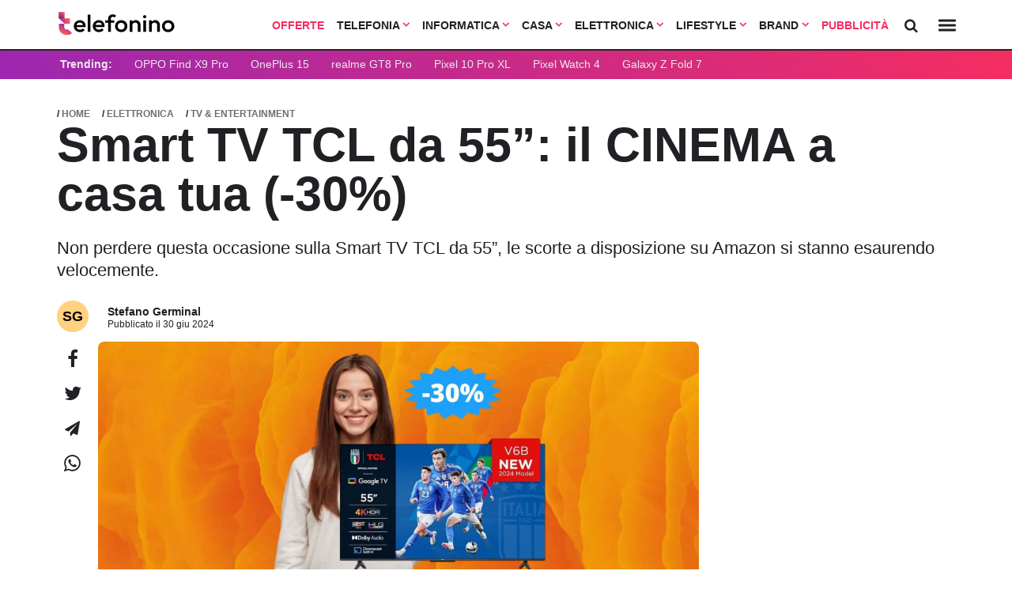

--- FILE ---
content_type: text/html; charset=UTF-8
request_url: https://www.telefonino.net/notizie/smart-tv-tcl-da-55-pollici-il-cinema-a-casa-tua-30-percento/
body_size: 29017
content:



<!DOCTYPE html>
<html data-theme="light">
<head>

  <meta charset="utf-8" />
  <meta http-equiv="X-UA-Compatible" content="IE=edge,chrome=1" />
  <meta name="viewport" content="width=device-width,initial-scale=1" />
  <meta name="viewport" content="width=device-width, user-scalable=no" />

 

  <meta name="verify-admitad" content="9a1c271dff" /> 
  <link rel="preload" as="script" href="/app/themes/telefonino/scripts/main0_0_470.js" crossorigin />
  <link rel="icon" href="/app/themes/telefonino/assets/logo/tn_icon.svg" type="image/svg+xml">




  <link rel="preconnect" href="https://fonts.googleapis.com">
  <link rel="preconnect" href="https://fonts.gstatic.com" crossorigin>
  <link
      rel="preload"
      href="https://fonts.googleapis.com/css2?family=Outfit:wght@400;700&display=optional"
      as="style"
      onload="this.onload=null;this.rel='stylesheet'"
  />
  <noscript>
      <link
          href="https://fonts.googleapis.com/css2?family=Outfit:wght@400;700&display=optional"
          rel="stylesheet"
          type="text/css"
      />
  </noscript>



  
  <link rel="preload" as="style" href="/app/themes/telefonino/styles/core/core0_0_470.css" onload="this.onload=null;this.rel='stylesheet'">

  <link rel="stylesheet" href="/app/themes/telefonino/styles/core/core0_0_470.css">


  
    
  
    

      
  
  <meta name='robots' content='index, follow, max-image-preview:large, max-snippet:-1, max-video-preview:-1' />

	<!-- This site is optimized with the Yoast SEO Premium plugin v25.9 (Yoast SEO v25.9) - https://yoast.com/wordpress/plugins/seo/ -->
	<title>Smart TV TCL da 55”: il CINEMA a casa tua (-30%)</title>
	<meta name="description" content="Non perdere questa occasione sulla Smart TV TCL da 55”, le scorte a disposizione su Amazon si stanno esaurendo velocemente." />
	<meta property="og:locale" content="it_IT" />
	<meta property="og:type" content="article" />
	<meta property="og:title" content="Smart TV TCL da 55”: il CINEMA a casa tua (-30%)" />
	<meta property="og:description" content="Non perdere questa occasione sulla Smart TV TCL da 55”, le scorte a disposizione su Amazon si stanno esaurendo velocemente." />
	<meta property="og:url" content="https://www.telefonino.net/?post_type=notizie&amp;p=575003" />
	<meta property="og:site_name" content="telefonino.net" />
	<meta property="article:publisher" content="https://www.facebook.com/pg/telefonino.net/" />
	<meta property="og:image" content="https://www.telefonino.net/app/uploads/2024/06/copertina-TCL-55V6B-TV-55.jpg" />
	<meta property="og:image:width" content="2160" />
	<meta property="og:image:height" content="848" />
	<meta property="og:image:type" content="image/jpeg" />
	<meta name="twitter:card" content="summary_large_image" />
	<meta name="twitter:label1" content="Est. reading time" />
	<meta name="twitter:data1" content="2 minuti" />
	<script type="application/ld+json" class="yoast-schema-graph">{"@context":"https://schema.org","@graph":[{"@type":"WebPage","@id":"https://www.telefonino.net/?post_type=notizie&p=575003","url":"https://www.telefonino.net/?post_type=notizie&p=575003","name":"Smart TV TCL da 55”: il CINEMA a casa tua (-30%)","isPartOf":{"@id":"https://www.telefonino.net/#website"},"primaryImageOfPage":{"@id":"https://www.telefonino.net/?post_type=notizie&p=575003#primaryimage"},"image":{"@id":"https://www.telefonino.net/?post_type=notizie&p=575003#primaryimage"},"thumbnailUrl":"https://www.telefonino.net/app/uploads/2024/06/copertina-TCL-55V6B-TV-55.jpg","datePublished":"2024-06-30T04:05:16+00:00","description":"Non perdere questa occasione sulla Smart TV TCL da 55”, le scorte a disposizione su Amazon si stanno esaurendo velocemente.","breadcrumb":{"@id":"https://www.telefonino.net/?post_type=notizie&p=575003#breadcrumb"},"inLanguage":"it-IT","potentialAction":[{"@type":"ReadAction","target":["https://www.telefonino.net/?post_type=notizie&p=575003"]}]},{"@type":"ImageObject","inLanguage":"it-IT","@id":"https://www.telefonino.net/?post_type=notizie&p=575003#primaryimage","url":"https://www.telefonino.net/app/uploads/2024/06/copertina-TCL-55V6B-TV-55.jpg","contentUrl":"https://www.telefonino.net/app/uploads/2024/06/copertina-TCL-55V6B-TV-55.jpg","width":2160,"height":848},{"@type":"BreadcrumbList","@id":"https://www.telefonino.net/?post_type=notizie&p=575003#breadcrumb","itemListElement":[{"@type":"ListItem","position":1,"name":"Home","item":"https://www.telefonino.net/"},{"@type":"ListItem","position":2,"name":"Notizie","item":"https://www.telefonino.net/notizie/"},{"@type":"ListItem","position":3,"name":"Smart TV TCL da 55”: il CINEMA a casa tua (-30%)"}]},{"@type":"WebSite","@id":"https://www.telefonino.net/#website","url":"https://www.telefonino.net/","name":"telefonino.net","description":"telefonino.net, dimensione mobile","potentialAction":[{"@type":"SearchAction","target":{"@type":"EntryPoint","urlTemplate":"https://www.telefonino.net/?s={search_term_string}"},"query-input":{"@type":"PropertyValueSpecification","valueRequired":true,"valueName":"search_term_string"}}],"inLanguage":"it-IT"}]}</script>
	<!-- / Yoast SEO Premium plugin. -->


<link rel="https://api.w.org/" href="https://www.telefonino.net/wp-json/" /><link rel="alternate" title="oEmbed (JSON)" type="application/json+oembed" href="https://www.telefonino.net/wp-json/oembed/1.0/embed?url=https%3A%2F%2Fwww.telefonino.net%2Fnotizie%2Fsmart-tv-tcl-da-55-pollici-il-cinema-a-casa-tua-30-percento%2F" />
<link rel="alternate" title="oEmbed (XML)" type="text/xml+oembed" href="https://www.telefonino.net/wp-json/oembed/1.0/embed?url=https%3A%2F%2Fwww.telefonino.net%2Fnotizie%2Fsmart-tv-tcl-da-55-pollici-il-cinema-a-casa-tua-30-percento%2F&#038;format=xml" />
      <meta name="onesignal" content="wordpress-plugin"/>
            <script>

      window.OneSignal = window.OneSignal || [];

      OneSignal.push( function() {
        OneSignal.SERVICE_WORKER_UPDATER_PATH = "OneSignalSDKUpdaterWorker.js.php";
                      OneSignal.SERVICE_WORKER_PATH = "OneSignalSDKWorker.js.php";
                      OneSignal.SERVICE_WORKER_PARAM = { scope: "/" };
        OneSignal.setDefaultNotificationUrl("https://www.telefonino.net/wp");
        var oneSignal_options = {};
        window._oneSignalInitOptions = oneSignal_options;

        oneSignal_options['wordpress'] = true;
oneSignal_options['appId'] = '9acb1d2b-47bd-4bda-ad15-eb195af6104c';
oneSignal_options['allowLocalhostAsSecureOrigin'] = true;
oneSignal_options['welcomeNotification'] = { };
oneSignal_options['welcomeNotification']['title'] = "Telefonino.net";
oneSignal_options['welcomeNotification']['message'] = "Grazie per aver abilitato le notifiche";
oneSignal_options['welcomeNotification']['url'] = "https://www.telefonino.net";
oneSignal_options['path'] = "https://www.telefonino.net/app/plugins/onesignal-free-web-push-notifications/sdk_files/";
oneSignal_options['safari_web_id'] = "web.com.blazemedia.webpush";
oneSignal_options['persistNotification'] = true;
oneSignal_options['promptOptions'] = { };
oneSignal_options['promptOptions']['actionMessage'] = "Vorremmo inviarti notifiche sulle ultime novità pubblicate da questo sito";
oneSignal_options['promptOptions']['exampleNotificationTitleDesktop'] = "Notifica di esempio";
oneSignal_options['promptOptions']['exampleNotificationMessageDesktop'] = "Le notifiche appariranno sul tuo computer";
oneSignal_options['promptOptions']['exampleNotificationTitleMobile'] = "Notifica di esempio";
oneSignal_options['promptOptions']['exampleNotificationMessageMobile'] = "Le notifiche appariranno sul tuo smartphone";
oneSignal_options['promptOptions']['exampleNotificationCaption'] = "Potrai disabilitare le notifiche in qualsiasi momento";
oneSignal_options['promptOptions']['acceptButtonText'] = "CONTINUA";
oneSignal_options['promptOptions']['cancelButtonText'] = "NO GRAZIE";
oneSignal_options['promptOptions']['siteName'] = "https://www.telefonino.net";
oneSignal_options['promptOptions']['autoAcceptTitle'] = "Accetta";
                OneSignal.init(window._oneSignalInitOptions);
                OneSignal.showSlidedownPrompt();      });

      function documentInitOneSignal() {
        var oneSignal_elements = document.getElementsByClassName("OneSignal-prompt");

        var oneSignalLinkClickHandler = function(event) { OneSignal.push(['registerForPushNotifications']); event.preventDefault(); };        for(var i = 0; i < oneSignal_elements.length; i++)
          oneSignal_elements[i].addEventListener('click', oneSignalLinkClickHandler, false);
      }

      if (document.readyState === 'complete') {
           documentInitOneSignal();
      }
      else {
           window.addEventListener("load", function(event){
               documentInitOneSignal();
          });
      }
    </script>
<style title="affiliation">.blz_grid { box-sizing: border-box; display: -webkit-flex; display: -ms-flexbox; display: -webkit-box; display: flex; -webkit-flex: 0 1 auto; -ms-flex: 0 1 auto; -webkit-box-flex: 0; flex: 0 1 auto; -webkit-flex-direction: row; -ms-flex-direction: row; -webkit-box-orient: horizontal; -webkit-box-direction: normal; flex-direction: row; -webkit-flex-wrap: wrap; -ms-flex-wrap: wrap; flex-wrap: wrap; margin: 0 -12px 0 -12px; } .blz_grid.blz_grid-nogutter { margin: 0; } .blz_grid.blz_grid-nogutter > .blz_col { padding: 0; } .blz_col { box-sizing: border-box; -webkit-flex: 0 0 auto; -ms-flex: 0 0 auto; flex: 0 0 auto; -webkit-flex-grow: 1; -ms-flex-positive: 1; -webkit-box-flex: 1; flex-grow: 1; -ms-flex-preferred-size: 0; -webkit-flex-basis: 0; flex-basis: 0; max-width: 100%; min-width: 0; padding: 0 12px 0 12px; } .blz_col-align-top { -webkit-align-self: flex-start; -ms-flex-item-align: start; align-self: flex-start; } .blz_col-align-bottom { align-self: flex-end; } .blz_col-align-middle { -webkit-align-self: center; -ms-flex-item-align: center; align-self: center; } .blz_col-top { justify-content: flex-start !important; flex-direction: column; display: flex; } .blz_col-bottom { justify-content: flex-end !important; flex-direction: column; display: flex; } .blz_col-middle { justify-content: center; flex-direction: column; display: flex; } .blz_grid-start { -webkit-box-pack: start; -ms-flex-pack: start; justify-content: flex-start; } .blz_grid-center { -webkit-box-pack: center; -ms-flex-pack: center; justify-content: center; } .blz_grid-end { -webkit-box-pack: end; -ms-flex-pack: end; justify-content: flex-end; } .blz_grid-around { justify-content: space-around; } .blz_grid-between { -webkit-box-pack: justify; -ms-flex-pack: justify; justify-content: space-between; } .blz_col-first { -webkit-box-ordinal-group: 0; -ms-flex-order: -1; order: -1; } .blz_col-last { -webkit-box-ordinal-group: 2; -ms-flex-order: 1; order: 1; } .blz_grid-reverse { -webkit-box-orient: horizontal; -webkit-box-direction: reverse; -ms-flex-direction: row-reverse; flex-direction: row-reverse; } .blz_col-fixed { flex: initial; } .blz_col-grow-2 { flex-grow: 2; } .blz_col-grow-3 { flex-grow: 3; } .blz_col-grow-4 { flex-grow: 4; } .blz_col-grow-5 { flex-grow: 5; } .blz_col-grow-6 { flex-grow: 6; } .blz_col-grow-7 { flex-grow: 7; } .blz_col-grow-8 { flex-grow: 8; } .blz_col-grow-9 { flex-grow: 9; } .blz_col-grow-10 { flex-grow: 10; } .blz_col-grow-11 { flex-grow: 11; } .blz_col-1 { -ms-flex-preferred-size: 8.33333%; -webkit-flex-basis: 8.33333%; flex-basis: 8.33333%; max-width: 8.33333%; } .blz_col-2 { -ms-flex-preferred-size: 16.66667%; -webkit-flex-basis: 16.66667%; flex-basis: 16.66667%; max-width: 16.66667%; } .blz_col-3 { -ms-flex-preferred-size: 25%; -webkit-flex-basis: 25%; flex-basis: 25%; max-width: 25%; } .blz_col-4 { -ms-flex-preferred-size: 33.33333%; -webkit-flex-basis: 33.33333%; flex-basis: 33.33333%; max-width: 33.33333%; } .blz_col-5 { -ms-flex-preferred-size: 41.66667%; -webkit-flex-basis: 41.66667%; flex-basis: 41.66667%; max-width: 41.66667%; } .blz_col-6 { -ms-flex-preferred-size: 50%; -webkit-flex-basis: 50%; flex-basis: 50%; max-width: 50%; } .blz_col-7 { -ms-flex-preferred-size: 58.33333%; -webkit-flex-basis: 58.33333%; flex-basis: 58.33333%; max-width: 58.33333%; } .blz_col-8 { -ms-flex-preferred-size: 66.66667%; -webkit-flex-basis: 66.66667%; flex-basis: 66.66667%; max-width: 66.66667%; } .blz_col-9 { -ms-flex-preferred-size: 75%; -webkit-flex-basis: 75%; flex-basis: 75%; max-width: 75%; } .blz_col-10 { -ms-flex-preferred-size: 83.33333%; -webkit-flex-basis: 83.33333%; flex-basis: 83.33333%; max-width: 83.33333%; } .blz_col-11 { -ms-flex-preferred-size: 91.66667%; -webkit-flex-basis: 91.66667%; flex-basis: 91.66667%; max-width: 91.66667%; } .blz_col-12 { -ms-flex-preferred-size: 100%; -webkit-flex-basis: 100%; flex-basis: 100%; max-width: 100%; } @media only screen and (max-width: 480px) { .blz_col-sm { flex: 100%; max-width: 100%; } } @media only screen and (max-width: 624px) { .blz_col-md { flex: 100%; max-width: 100%; } } @media only screen and (max-width: 744px) { .blz_col-lg { flex: 100%; max-width: 100%; } } @media only screen and (min-width: 1060px) { .width_0 { max-width: 120px; } .width_1 { max-width: 160px; } .width_2 { max-width: 260px; } }[data-blz-style=default] { --font: Arial, Helvetica, sans-serif; --table_color: #323232; --table_light: #fff; --table_dark: #f3f4f8; --table_border: #dfe3ed; --primary: #f52d61; --grey-1: #dfe3ed; --grey-2: #606b71; --cta_background: #10b981; --cta_color: #ffffff; --link_color: #2d70f5; --heading_background:#292929; --heading_color: #ffffff; --boxed: 860px; --border: 1px solid var(--table_border); --bradius: 6px; --star-size: 18px; --star-size-mb: 26px; --star-color: #dfe3ed; --star-background: #fc0; --pad1: 12px; --pad05: calc(var(--pad1)/2); --pad2: calc(var(--pad1)*2); } .blz_button { font-family: var(--font); box-sizing: border-box; text-decoration: none; background: var(--primary); border-radius: var(--bradius); color: var(--cta_color); display: inline-block; min-width: 160px; margin: var(--pad2) auto; padding: var(--pad2) var(--pad2); line-height: 1px; } @media only screen and (max-width: 480px){ .blz_button { display: block; width: 100%!important; white-space: normal; height: auto; padding: var(--pad1); line-height: 1; } }[data-blz-table=default] { --font: Arial, Helvetica, sans-serif; --navbar-height: 64px; --navbar-height-mobile: 50px; --table_color: #323232; --table_light: #fff; --table_dark: #f3f4f8; --table_border: #dfe3ed; --primary: #f52d61; --grey-1: #dfe3ed; --grey-2: #606b71; --cta_background: #10b981; --cta_color: #ffffff; --link_color: #2d70f5; --heading_background: #292929; --heading_color: #ffffff; --boxed: 860px; --border: 1px solid var(--table_border); --bradius: 6px; --star-size: 18px; --star-size-mb: 26px; --star-color: #dfe3ed; --star-background: #fc0; --pad1: 12px; --pad05: calc(var(--pad1)/2); --pad2: calc(var(--pad1)*2); --card-shadow: 0 6px 20px rgba(200,220,227,.4); } [data-format="bank_card"] { --background: #ffffff; --border-color: #d7def0; --bradius: 12px; --shadow: 0 -1px 2px rgba(24,28,71,.04), 0 2px 4px rgba(24,28,71,.1); --pad1: 5px; --pad2: 20px; --font: Arial, Helvetica, sans-serif; --card-color: #323232; --link_color: #2d70f5; --cta_color: #10b981; --text0: 12px; --text1: 14px; --circle: 20px; } .blz_table * { box-sizing: border-box; } .blz_table { font-family: var(--font); margin: var(--pad1) auto; max-width: var(--boxed); border: 1px solid var(--ct_border); } ul.blz_table_list { padding: 0; margin: 0; list-style-type: disc; font-weight: 400; padding-left: var(--pad1); } ul.blz_table_list li { padding: 0; background: 0 0; text-align: left; line-height: 14px !important; font-size: 14px !important; box-shadow: none; } .blz_stars { --percent: calc(var(--rating) / 50 * 100%); display: inline-block; font-size: var(--star-size); font-family: Times; line-height: 1; } @media screen and (max-width: 600px) { .blz_stars { font-size: var(--star-size-mb); } } .blz_stars::before { content: '★★★★★'; letter-spacing: 2px; background: linear-gradient(90deg, var(--star-background) var(--percent), var(--star-color) var(--percent)); -webkit-background-clip: text; -webkit-text-fill-color: transparent; } .blz_col-rating { min-width: 120px; } .blz_col_logo { min-width: 140px; text-align: center; } .blz_col-cta { min-width: 180px; } @media screen and (max-width: 600px) { .blz_col-rating, .blz_col-logo, .blz_col-cta { min-width: initial; } } .blz_table_card { color: var(--table_color); max-width: 100%; display: block; padding: 0 var(--pad1); font-family: inherit; } @media screen and (max-width: 600px) { .blz_table_card { background-color: initial; padding: 0; } } .blz_table_card .blz_col { color: var(--table_color); } .blz_table_card .blz_row:nth-child(even) .blz_grid { background-color: var(--table_dark); } .blz_table_card .blz_grid .blz_col { text-align: center; } .blz_table_card .blz_grid .br_1 { border-right: var(--border); } .blz_table_card .blz_grid .bb_1 { border-bottom: var(--border); } .blz_table_card .blz_grid a.demo_account { font-size: 14px; color: var(--link_color); text-decoration: underline; font-weight: 700; } .blz_table_card .blz_grid .commissioni { max-width: 60px; margin: auto; } .blz_table_card .blz_grid .blz_product_title { margin-bottom: var(--pad05); font-weight: 700; } .blz_table_card .blz_grid .general_description { text-align: left; } .blz_table_card .rating-star { margin: auto; margin-top: -var(--pad05); margin-bottom: var(--pad1); } .blz_table_card .rating-star a.review_link { font-size: 14px; line-height: 1; display: block; font-weight: 700; max-width: 100px; color: var(--primary); margin: auto; text-decoration: underline; } .blz_table_card .rating_image img { height: 65px; object-fit: contain; box-shadow: none; } .blz_table_card .rating_image img.physical_product { height: 120px; } .blz_table_card .blz_table_description { font-size: 14px; font-weight: 400; border-left: 1px solid var(--table_border); border-right: 1px solid var(--table_border); } .blz_table_card .blz_table_description .blz_col { padding: var(--pad1); position: relative; } .blz_table_card .blz_table_description .blz_col span { color: var(--grey-2); display: none; } .blz_table_card .blz_table_description .blz_col .btn { min-height: 34px; } .blz_table_card .blz_table_description .blz_col .rank_index { background: var(--grey-1); position: absolute; top: var(--pad1); left: var(--pad1); color: white; height: 20px; width: 40px; border-radius: 20px; display: flex; align-items: center; justify-content: center; font-weight: 700; } .blz_table_card .blz_table_description .blz_col .rank_index.heading { background: none; height: auto; font-size: 19px; top: 5px; } .blz_table_card .rating_cta .btn { border: 0; border-radius: var(--bradius); display: inline-block; min-width: 120px; width: 90%; margin: auto; padding: var(--pad1) var(--pad1); font-weight: 400; text-decoration: none; } .blz_table_card .rating_cta .btn.primary { background-color: var(--cta_background); border: 2px solid var(--cta_background); color: var(--cta_color); } .blz_table_card .rating_cta .btn.ghost { color: var(--grey-2); margin-top: var(--pad05); border: 2px solid; } .disclaimer_small { font-size: 11px; margin-bottom: 6px; font-style: italic; text-align: left; line-height: 1; } .blz_grid.row { border-left: var(--border); border-right: var(--border); } .rating-header .blz_table_description.heading { font-weight: 700; } .blz_heading { background: var(--heading_background); padding: var(--pad05) 0; margin: 0 0; } .blz_heading .blz_col { color: var(--heading_color); font-size: 12px; font-weight: 700; text-align: center; } @media screen and (max-width: 600px) { .blz_table_card .blz_grid { padding: 0; margin: var(--pad1) auto; margin-bottom: var(--pad1); background-color: var(--table_light); border-radius: var(--bradius); } .blz_table_card .blz_row:nth-child(even) .blz_grid { background-color: var(--table_light); } .blz_table_card .blz_grid .br_1, .blz_table_card .blz_grid .bb_1 { border: 0; } .blz_table_card .blz_grid .commissioni, .blz_table_card .rating-star a.review_link { max-width: 100%; } .blz_table_card .blz_grid .blz_product_title { margin-bottom: 0; } .blz_table_card .rating-star { padding-top: 4px; text-align: center; margin-bottom: var(--pad1); } .blz_table_card .rating_image img { height: 80px; } .blz_table_card .rating_image img.physical_product { height: 150px; } .blz_table_card .blz_table_description { text-align: center; margin: var(--pad1) auto; font-size: 14px; } .blz_table_card .blz_table_description .blz_col span { display: inline; } .blz_table_card .rating_cta { margin: auto; width: 80%; } .blz_grid.row { border: 0; } .blz_heading { display: none; } .blz_table_card .blz_table_description { border: 0; box-shadow: 0 0 4px var(--table_border); padding-bottom: var(--pad2); } .blz_table_procontro .blz_tabletitle.mtop { margin-top: var(--pad1); } ul.blz_table_list { margin: auto; display: inline-block; } .blz_table_description span { margin-bottom: var(--pad05); } } .blz_table_procontro { padding: var(--pad1); padding-bottom: var(--pad2); margin: var(--pad2) auto; border-radius: var(--bradius); background: var(--table_dark); } .blz_table_procontro .blz_tabletitle { font-weight: 700; text-align: left; border-bottom: 1px solid; padding-bottom: 8px; padding-left: 20px; color: var(--ct_color); } .blz_table_procontro ul { list-style-type: none; text-align: left; } .blz_table_procontro ul li { position: relative; font-size: 14px; line-height: 22px; font-weight: 700; margin: 6px 0; color: var(--ct_color); } .blz_table_procontro ul li:before { content: ''; display: inline-block; position: absolute; left: -16px; height: 25px; width: 8px; background-size: contain; background-repeat: no-repeat; background-position: center center; } .blz_table_procontro .blz_col_pro ul li::before { width: 12px; left: -20px; background-image: url('data:image/svg+xml;utf8,<svg xmlns="http://www.w3.org/2000/svg" viewBox="0 0 448 512"><path fill="%2318D1C4" d="M438.6 105.4C451.1 117.9 451.1 138.1 438.6 150.6L182.6 406.6C170.1 419.1 149.9 419.1 137.4 406.6L9.372 278.6C-3.124 266.1-3.124 245.9 9.372 233.4C21.87 220.9 42.13 220.9 54.63 233.4L159.1 338.7L393.4 105.4C405.9 92.88 426.1 92.88 438.6 105.4H438.6z"/></svg>'); } .blz_table_procontro .blz_col_contro ul li::before { background-image: url('data:image/svg+xml;utf8,<svg xmlns="http://www.w3.org/2000/svg" viewBox="0 0 320 512"><path fill="%23cd5c5c" d="M310.6 361.4c12.5 12.5 12.5 32.75 0 45.25C304.4 412.9 296.2 416 288 416s-16.38-3.125-22.62-9.375L160 301.3L54.63 406.6C48.38 412.9 40.19 416 32 416S15.63 412.9 9.375 406.6c-12.5-12.5-12.5-32.75 0-45.25l105.4-105.4L9.375 150.6c-12.5-12.5-12.5-32.75 0-45.25s32.75-12.5 45.25 0L160 210.8l105.4-105.4c12.5-12.5 32.75-12.5 45.25 0s12.5 32.75 0 45.25l-105.4 105.4L310.6 361.4z"/></svg>'); } /* .blz_table_card.carte_conti .table_title { font-weight: 600; font-size: 21px; font-family: inherit; text-align: left; margin: 0; } .blz_table_card.carte_conti .table_description { text-align: left; padding: 12px; padding-top: 0; } .blz_table_card.carte_conti .table_description p { margin: 6px 0 !important; font-size: 16px !important; line-height: 18px !important; } .blz_table_card.carte_conti .blz_table_description { border-top: 1px solid var(--table_border); padding: var(--pad1); } */ /* versus table */ .blz_table_versus table { margin: 0 !important; } .blz_table_versus { margin: var(--pad2) auto var(--pad3); } .blz_table_card.carte_conti .rating_cta { display: flex; } @media only screen and (max-width : 920px) { .blz_table_versus { display: block !important; overflow-x: scroll; white-space: nowrap; padding: 0 var(--pad05); margin: 0; } } .blz_table_versus .rating_star { margin-top: -6px; } .blz_table_versus .blz_versus_bar { background: var(--table_light); position: sticky; top: var(--navbar-height); z-index: 300; padding: var(--pad1); margin: 0; } @media only screen and (max-width : 920px) { .blz_table_versus .blz_versus_bar { top: 0; } } .blz_table_versus .blz_versus_bar .blz_vs_image_small img { object-fit: cover; object-position: top; margin: auto; width: 100%; } @media only screen and (max-width : 920px) { .blz_table_versus .blz_versus_bar .blz_vs_image_small img { margin: auto; } } .blz_table_versus .blz_versus_bar .blz_vs_title_small { font-weight: 700; font-size: 15px; } @media only screen and (max-width : 920px) { .blz_table_versus .blz_versus_bar .blz_vs_title_small { text-align: left; font-size: 14px; } } .blz_table_versus .blz_versus_bar .blz_col.blz_col-fixed { flex: initial; padding: 0; margin: auto; } .blz_table_versus .blz_grid.blz_tables { margin: 0; } .blz_table_versus .blz_grid.blz_tables .blz_col { padding: 0; } .blz_table_versus .blz_table.blz_table-striped tbody tr, .blz_table_versus .blz_table.blz_table-striped tbody td { border: 0; } .blz_table_versus .blz_table.blz_table-striped tbody tr:nth-of-type(odd) { background: #f3f4f8; } .blz_table_versus .blz_table.blz_table-striped tbody tr:nth-of-type(even) { background: white; } .blz_table_versus td.spec-data.nopull { text-align: left; position: relative; width: 25%; min-height: 42px; height: auto; line-height: 28px; padding: 6px; } .blz_table_versus td.spec-data.nopull p { margin: 0 !important; font-size: 14px !important; } .blz_table_versus td.spec-data.nopull span.title { font-weight: 700; display: block; } .blz_table_versus td.spec-data.nopull i.data-no, .blz_table_versus td.spec-data.nopull i.data-yes { display: inline-block; left: initial; right: initial; margin-top: initial; position: relative; vertical-align: -2px; } @media only screen and (max-width : 920px) { .blz_table_versus .blz_grid.blz_versus_bar, .blz_table_versus .blz_grid.blz_tables { display: block !important; } .blz_table_versus .blz_col-full-mb { vertical-align: top !important; float: none !important; display: inline-block !important; white-space: normal !important; width: 200px !important; min-width: 200px !important; } .blz_table_versus .rating_star .blz_stars { font-size: 18px; } } .blz_table_versus .blz_cta { text-align: left; padding: var(--pad1); padding-top: var(--pad05); } .blz_table_versus .blz_cta a.btn { padding: 8px 12px; color: white; display: inline-block; font-size: 13px; border-radius: var(--bradius); font-weight: 700; background: var(--primary); } .blz_table_versus .blz_cta a.btn.green { background: var(--cta_background); } .blz_table_versus .blz_cta a.btn.ghost { color: var(--link_blz_color); text-decoration: underline; padding: 0 6px; } .blz_table_disclaimer { display: block; margin: var(--pad1) auto; max-width: var(--boxed); font-family: var(--font); font-size: 13px; color: var(--table_color); font-weight: 700; } i.data-yes { width: 14px; height: 14px; right: 0; left: 0; margin-top: -2px; position: absolute; display: block; background-position: left; background-repeat: no-repeat; background-image: url('data:image/svg+xml;utf8,<svg xmlns="http://www.w3.org/2000/svg" viewBox="0 0 448 512"><path fill="%231cc59d" d="M438.6 105.4C451.1 117.9 451.1 138.1 438.6 150.6L182.6 406.6C170.1 419.1 149.9 419.1 137.4 406.6L9.372 278.6C-3.124 266.1-3.124 245.9 9.372 233.4C21.87 220.9 42.13 220.9 54.63 233.4L159.1 338.7L393.4 105.4C405.9 92.88 426.1 92.88 438.6 105.4H438.6z"/></svg>'); } i.data-no { width: 14px; height: 16px; display: block; right: auto; left: calc(50% - 7px); margin-top: 1px; position: absolute; background-position: left; background-repeat: no-repeat; background-image: url('data:image/svg+xml;utf8,<svg xmlns="http://www.w3.org/2000/svg" viewBox="0 0 320 512"><path fill="%23cd5c5c" d="M310.6 361.4c12.5 12.5 12.5 32.75 0 45.25C304.4 412.9 296.2 416 288 416s-16.38-3.125-22.62-9.375L160 301.3L54.63 406.6C48.38 412.9 40.19 416 32 416S15.63 412.9 9.375 406.6c-12.5-12.5-12.5-32.75 0-45.25l105.4-105.4L9.375 150.6c-12.5-12.5-12.5-32.75 0-45.25s32.75-12.5 45.25 0L160 210.8l105.4-105.4c12.5-12.5 32.75-12.5 45.25 0s12.5 32.75 0 45.25l-105.4 105.4L310.6 361.4z"/></svg>'); } .table_bank { max-width: 680px; background: var(--background); margin: auto; border: 1px solid var(--border-color); border-radius: var(--bradius); box-shadow: var(--shadow); padding: var(--pad2) var(--pad2); font-family: var(--font); color: var(--card-color); -webkit-font-smoothing: antialiased; -moz-osx-font-smoothing: grayscale; } .table_bank .blz_table_description, .table_bank .bb_1 { border: 0 !important; } .table_bank .card_logo a { display: block; } .table_bank .card_logo a img { width: 100% !important; max-width: 218px !important; } .table_bank .rating_cta { display: block !important; } .table_bank .rating_cta .btn.primary { padding: 12px; color: white; width: 100% !important; } .table_bank .rating_cta .ghost { padding: 0; border: 0; color: var(--link_color); min-height: initial; font-size: 12px; min-width: initial; width: initial; text-align: left; width: auto; text-decoration: none; display: block; margin-left: 3px; margin-top: -2px; } .table_bank .blz_score { font-size: 28px; font-weight: 700; letter-spacing: -.25; padding: 0 !important; } .table_bank .table_description p { margin: 0 !important; font-size: 14px !important; font-family: var(--font) !important; line-height: 18px !important; } .table_bank .blz_table_card .blz_grid .bb_1 { margin: 0 !important; padding: 0 !important; } .table_bank .col_fixed { width: 100%; max-width: 240px; } .table_bank .table_title { margin: 0 !important; margin-top: -6px !important; font-size: 18px !important; text-align: left; font-weight: 700; } .table_bank .blz_rating_container { border: 1px solid var(--border-color); border-radius: var(--bradius); align-items: center; margin: 0 !important; margin-bottom: 12px !important; height: 44px; padding: 5px; } .table_bank .rating_star { padding: 0 !important; text-align: left !important; } .table_bank .table_description { text-align: left !important; } .table_bank .card_grid { margin: 0; } [data-format="widget"] { --border-color: #d7def0; --bradius: 12px; --shadow: 0 -1px 2px rgba(24,28,71,.04), 0 2px 4px rgba(24,28,71,.1); --pad1: 10px; --pad2: 20px; --font: Arial, Helvetica, sans-serif; --card-color: #323232; --link_color: #2d70f5; --cta_color: #10b981; --text0: 12px; --text1: 14px; --circle: 20px; } [data-format="promo"] { --border-color: #d7def0; --bradius: 12px; --shadow: 0 -1px 2px rgba(24,28,71,.04), 0 2px 4px rgba(24,28,71,.1); --pad1: 10px; --pad2: 20px; --font: Arial, Helvetica, sans-serif; --card-color: #323232; --link_color: #2d70f5; --cta_color: #10b981; --text0: 12px; --text1: 14px; --text2: 21px; --circle: 20px; } .blz_widget, .blz_promo{ margin: var(--pad2) auto; max-width: 780px; } /* @media screen and (max-width: 600px) { .blz_widget .blz_row>:first-child { display: block !important; overflow-x: scroll; overflow-y: hidden; white-space: nowrap; padding: 0 12px; margin: 0 -18px; } .blz_widget .blz_row>:first-child::-webkit-scrollbar { display: none; } .blz_widget .blz_row>:first-child .blz_col { vertical-align: top; float: none; display: inline-block; white-space: normal; width: 260px; min-width: 260px; padding-left: 6px; padding-right: 6px; } } */ @media screen and (max-width: 600px) { .blz_widget>:first-child { display: block !important; overflow-x: scroll; overflow-y: hidden; white-space: nowrap; padding: 0 12px; margin: 0 -18px; } .blz_widget>:first-child::-webkit-scrollbar { display: none; } .blz_widget>:first-child .blz_col { vertical-align: top; float: none; display: inline-block; white-space: normal; width: 260px; min-width: 260px; padding-left: 6px; padding-right: 6px; } } .blz_cardlink { display: block; position: relative; cursor: pointer; } .blz_card { border: 1px solid var(--border-color); border-radius: var(--bradius); box-shadow: var(--shadow); padding: var(--pad2); font-family: var(--font); color: var(--card-color); -webkit-font-smoothing: antialiased; -moz-osx-font-smoothing: grayscale; } .blz_card.amz { position: relative; } .blz_card.amz .prime_badge { position: absolute; right: 24px; top: 12px; } .blz_card.amz .prime_badge.mobile { display: none; } .blz_card.amz .prime_badge span { font-size: 11px; margin-right: 0; vertical-align: 9px; } .blz_card.amz .prime_badge img { max-width: 51px; } .blz_card.amz .prime_badge.mobile { position: relative; } .blz_card_title { font-weight: 700; font-size: var(--text1); display: flex; align-items: center; } .blz_promo .blz_card_title { font-weight: 700; font-size: var(--text2); display: flex; align-items: center; } .blz_card_title span { font-weight: 700; background: var(--link_color); color: white; margin-right: 6px; border-radius: var(--circle); height: var(--circle); width: var(--circle); display: flex; align-items: center; justify-content: center; } .blz_card_image { max-width: 130px; margin: var(--pad1) auto ; height: 80px; display: flex; align-items: center; } .blz_card_image img { max-width: 100% !important; height: auto !important; max-height: 65px !important; } .blz_promo .blz_card_image img { max-height: 85px !important; } .blz_card_cta { background: var(--cta_color); color: white; font-weight: 700; padding: 15px var(--pad1); border-radius: var(--bradius); text-align: center; font-size: var(--text1); box-shadow: var(--shadow); } @media screen and (max-width: 600px) { .blz_card_cta { margin-top: var(--pad2); } .blz_card.amz .prime_badge { display: none; } .blz_card.amz .prime_badge.mobile { display: block; top: initial; right: initial; } .blz_card.amz .prime_badge.mobile span{ font-size: 11px; margin-right: 0; vertical-align: 9px; font-weight: initial; background: initial; color: var(--card-color); height: initial; width: initial; display: initial; } } .blz_card_info { margin: var(--pad2) 0; font-size: var(--text1); text-align: center; } .blz_info_container span { color: #333; font-size: var(--text0); font-weight: 900; display: block; } .blz_info_container hr { border: 0; height: 0; border-top: 1px solid rgba(0, 0, 0, 0.1); border-bottom: 1px solid rgba(255, 255, 255, 0.3); max-width: 120px; margin: var(--pad1) auto; } .blz_card.amz .blz_card_title p { color: #007185 !important; font-size: 16px !important; line-height: 18px !important; margin: 0 0 6px !important; font-weight: 700 !important; } .blz_card.ebay .blz_card_title p{ color: #000 !important; font-size: 16px; margin: 0 0 6px; font-weight: 700 !important; } .blz_card.amz .blz_card_cta { background: #ffd814 !important; color: var(--card-color); padding: 8px 24px; box-shadow: 0 2px 5px 0 rgba(213,217,217,.5); border-radius: 60px; font-weight: 400; } .blz_card.ebay .blz_card_cta { background: #3665f3 !important; color: white; padding: 8px 24px; box-shadow: 0 2px 5px 0 rgba(213,217,217,.5); border-radius: 60px; font-weight: 400; } .blz_card.amz .blz_card_cta span, .blz_card.ebay .blz_card_cta span { vertical-align: -2px; margin-left: 12px; } .blz_card.ebay .blz_card_cta svg { filter: invert(1); } svg.blz_amz_logo, svg.blz_ebay_logo { width: 100%; max-width: 80px; margin-left: -6px; margin-bottom: -8px; } svg.blz_ebay_logo { margin-left: -12px; margin-bottom: -4px; } .blz_card_bottom { display: flex; align-items: center; justify-content: space-between; } .blz_price_container span { font-size: 14px; margin-right: 6px; vertical-align: middle; } .blz_price { font-size: 22px !important; } .blz_price small { vertical-align: top; display: inline-block; font-size: 12px; padding-left: 2px; } .blz_price_full { text-decoration: line-through; color: #929292; } .blz_price_discount { color: #cc0c39; } .blz_price_container .blz_price_full, .blz_price_container .blz_price_discount { display: none; } .blz_price_container.has-discount .blz_price_full, .blz_price_container.has-discount .blz_price_discount { display: initial; } .blz_card_image.amz img, .blz_card_image.ebay img { max-height: 110px !important; } .blz_widget .blz_card_image img { object-fit: contain; }[data-blz-table=default] {

    --table_color: #323232;
    --table_light: #fff;
    --table_dark: #f3f4f8;
    --table_border: #dfe3ed;

    --primary: #1cc59d;
    --grey-1: #dfe3ed;
    --grey-2: #abaab6;
    --cta_background: var(--primary);
    --cta_color: #ffffff;
    --link_color: #2d70f5;
    --heading_background: var(--grey-1);
    --heading_color: var(--table_color);

    --boxed: 800px;

    --border: 1px solid var(--table_border);
    --bradius: 12px;

    --star-size: 22px;
    --star-size-mb: 26px;
    --star-color: #dfe3ed;
    --star-background: #fc0;

    --pad1: 12px;
    --pad05: calc(var(--pad1)/2);
    --pad2: calc(var(--pad1)*2);
}

[data-blz-table=default],
[data-format="promo"],
[data-format="widget"] {
    @import url('https://fonts.googleapis.com/css2?family=Outfit&display=swap');
    --font: 'Outfit', sans-serif;
}


ul.blz_table_list li {
    padding: 0;
    background: 0 0;
    text-align: left;
    line-height: 14px !important;
    font-size: 14px !important;
    margin: 6px 0 !important;
    box-shadow: none;
}

.blz_table.blz_table_procontro {
    padding: 24px;
    border-radius: 12px;
}

.blz_table_procontro .blz_tabletitle.mobile {
	display: block !important;
}

.blz_table.blz_table_procontro ul li {
    font-size: 16px;
    margin: 8px 0;
    line-height: 24px;
}

.blz_button {
	background: #1cc59d !important;
	font-family: 'Outfit', sans-serif !important;
    text-decoration: none !important;
    border-radius: 8px;
    font-weight: 400 !important;
    color: #fff;
    display: inline-block;
    min-width: 160px;
    margin: 24px auto;
    padding: 16px 24px !important;
    line-height: 1 !important;
    box-shadow: -2px 3px 0 #61a494;
}

.blz_button:hover {
    color: #fff !important;
    background: #1ab892 !important;
}



.blz_table_card .rating_cta .btn {
    width: calc(100% - 24px);
}

i.data-yes, i.data-no {
    right: initial !important;
    position: relative !important;
    margin: auto !important;
    display: inline !important;
}

.blz_table_card.carte_conti .table_description p {
    line-height: 26px !important;
}

.blz_table_card .blz_grid a.demo_account {
    font-size: 14px;
    color: #5194ff !important;
    text-decoration: underline;
    font-weight: 400 !important;
}

@media screen and (max-width: 600px) {
    .blz_table_card.carte_conti .rating_cta {
        margin: auto;
        width: auto;
    }
}
.post-content-single.evergreen table img[src*=ebay] {
	vertical-align: -5px !important;
    margin: 0px auto !important;
}
.post-content-single.evergreen table img[src*=az-logo] {
	vertical-align: -8px !important;
}
table img[src*=logo-ebay] {
	vertical-align: -5px !important;
    margin: 12px 0 !important;
}
.blz_custom_disclaimer {
    font-size: 13px !important;
    margin-bottom: 18px !important;
    color: #6c6c7c !important;
}

.blz_col.blz_col-4.blz_col-md.blz_col-middle.br_1.general_description p {
    font-size: 15px !important;
}


.table_bank {
	background: var(--card_bg) !important;
	margin-bottom: 24px !important;
	width: 100% !important;
    max-width: 800px !important;
    padding: 12px !important;
}

.table_bank .blz_col.blz_col-md:last-of-type {
    min-width: 100%;
}




.table_bank .blz_col.blz_col-md:last-of-type .rating_cta {
    display: flex !important;
}
.table_bank .rating_cta .btn.primary {
    padding: 12px;
    color: white;
    background: #4fb782 !important;
}

.table_bank .rating_cta .btn {
	max-width: 50%;
}

.table_bank .rating_cta .ghost {
	color: #3944bb !important;
}

.table_bank .blz_table_card.carte_conti {
	margin-bottom: 0 !important;
}

.table_bank .table_description p {
	color: var(--card_color) !important;
}

.table_bank .rating_cta .blz_rating_container {
    width: 100%;
    border-color: var(--border-color);
    height: 52px;
}

.table_bank .rating_cta .btn.primary {
    background: var(--cta_color);
    color: white;
    font-weight: 700;
    padding: 15px var(--pad1);
    border-radius: var(--bradius);
    text-align: center;
    font-size: var(--text1);
    box-shadow: var(--shadow);
    border-color: #4fb782 !important;
}

.blz_table.table_bank {
    background: var(--widget_color) !important;
}


@media screen and (max-width: 600px) {
    .table_bank .rating_cta .blz_rating_container{
        min-width: initial !important;
    }
    .table_bank .blz_table_card .blz_table_description {
        border: 0 !important;
        box-shadow: none !important;
    }
    .table_bank .blz_table_card.carte_conti .blz_col.blz_col-md:last-of-type .rating_cta {
        display: block !important;
    }
    .table_bank .blz_table_card.carte_conti .rating_cta .blz_rating_container {
        margin-right: 0 !important;
        margin-bottom: 18px !important;
        min-height: 60px;
    }
    .table_bank .blz_table_card.carte_conti .rating_cta .btn {
        min-height: 60px;
    }
    .table_bank .blz_table_card.carte_conti .rating_cta {
        margin: auto;
        width: 100% !important;
    }
    .table_bank .rating_cta .btn {
        max-width: 100% !important;
    }
    .table_bank .blz_table_card .blz_table_description {
        padding-bottom: 0 !important;
    }
}

  @media only screen and (min-width: 1060px) {
    .width_0 {
      max-width: 80px !important;
      min-width: 80px !important;
    }
    
    .width_1 {
        max-width: 100px !important;
        min-width: 100px !important;
    }
    
    .width_2 {
      max-width: 160px !important;
      min-width: 160px !important;
    }
    .table_bank .table_description p {
        margin: 0!important;
        font-size: 14px!important;
        font-family: var(--font) !important;
        line-height: 16px!important;
        border-bottom: 1px solid #d7def0;
        padding: 4px 0;
        min-height: 36px;
    }
    
    .table_bank .table_description p strong {
        text-align: left !important;
        min-width: 68px;
    }
    
    .table_bank .card_logo a img {
        max-width: initial !important;
        margin-bottom: 12px;
    }
    
    .table_bank .blz_col.blz_col-md:nth-child(2) {
        justify-content: space-between !important;
        flex-direction: column;
        display: flex;
        align-items: normal;
    }
    .table_bank .card_logo a img {
        max-width: 170px!important;
        box-shadow: none!important;
    }
    .table_bank .rating_cta .blz_rating_container {
        margin-bottom: 0 !important;
        margin-left: 0 !important;
    }
    
    .table_bank .blz_col .card_logo a img {
        max-width: 270px!important;
        margin-top: 10px;
		max-height: 130px;
    	object-fit: contain;
        box-shadow: none!important;
    }
    
    .table_bank .blz_col .rating_cta {
        display: block !important;
        max-width: 270px;
        width: 100%;
        margin: 0;
    }
    
    .table_bank .blz_table_description .blz_col .btn {
        min-height: 54px !important;
        line-height: 54px !important;
        padding: 0 48px !important;
    }
    
    
    .table_bank .card_logo a img {
        margin-left: 0 !important;
    }
  }


  .table_bank .rating_cta .ghost {
    font-size: 13px !important;
    font-weight: 700;
    margin-top: 0 !important;
  }

  .table_bank .blz_rating_container {
    margin-bottom: 18px !important;
  }

  .table_bank .blz_rating_container {
    height: 60px !important;
  }

@media only screen and (max-width: 600px) {
	.blz_table_card .blz_col .card_logo img {
	    max-width: 270px !important;
	    max-height: initial !important;
	    margin-bottom: 12px !important;
	}
	.blz_table_card .blz_table_description .blz_col .btn {
	    min-height: 54px !important;
	    line-height: 45px !important;
	    margin-top: 12px !important;
	}
}
@media only screen and (min-width: 960px) {
	.blz_col.blz_col-4.blz_col-md.blz_col-middle.fe {
	    max-width: 300px!important;
	}
}


.table_bank .blz_table_description .blz_col .btn {
	min-height: 54px !important;
	line-height: 54px !important;
	padding: 18px 32px !important;
	background: var(--primary);
	color: white;
	border-radius: var(--bradius);
}

@media only screen and (max-width: 600px) {
	.blz_table_card .blz_col .card_logo img {
		max-width: 320px !important;
		max-height: initial !important;
		margin-bottom: 24px !important;
	}
}

.post-notizia.centered img.aligncenter, .post-notizia.centered img.alignleft, .post-notizia.centered img.alignnone, .post-notizia.centered img.alignright, .post-notizia.centered img[class^=wp-image] {
  max-width: 100% !important;
  margin: auto;
  max-height: 330px;
  object-fit: contain;
}

.blz_card.amz .prime_badge span {
    font-size: 11px;
    vertical-align: initial;
    margin-top: 9px;
    margin-right: 3px;
}
.blz_card.amz .prime_badge.mobile img {
    max-width: 48px;
    margin: 0;
    display: initial;
}
@media only screen and (max-width: 600px) {
	.blz_price_container.has-discount .blz_price_full,
	.blz_price_container.has-discount .blz_price_discount {
		display: block;
	}
	.blz_card.amz .prime_badge.mobile img {
    	max-width: 49px;
	}
}

.blz_card.amz .prime_badge {
    display: flex;
}


.blz_card.amz .prime_badge span {
    font-size: 16px;
    vertical-align: initial;
    margin-top: 4px;
    margin-right: 5px;
}
.blz_card.amz .prime_badge img {
    max-width: 75px;
    margin-top: 6px;
	box-shadow: initial !important;
}
.blz_card.amz .prime_badge.mobile img {
    max-width: 48px;
    margin: 0;
    display: initial;
	box-shadow: initial !important;
}
@media only screen and (max-width: 600px) {
	.blz_price_container.has-discount .blz_price_full,
	.blz_price_container.has-discount .blz_price_discount {
		display: block;
	}
	.blz_card.amz .prime_badge.mobile span {
        font-size: 14px;
	}
	.blz_card.amz .prime_badge {
    	display: none;
	}
	.blz_card.amz .prime_badge.mobile img {
		max-width: 68px;
        margin-bottom: -3px;
	}
}
a[data-bmaff-platform="Branded Content"].blz_link {
    text-decoration: underline;
    text-decoration-color: var(--primary);
}
.blz_card.amz .prime_badge.bf_badge img {
	max-width: 150px;
    margin-top: 6px;
}

.blz_card.amz .prime_badge.bf_badge.mobile {
	top: -8px;
}
.blz_card.amz .prime_badge.bf_badge.mobile img {
    max-width: 92px;
    margin-bottom: -6px;
}
/*festa offerte prime*/
@media screen and (min-width: 992px) {
    .blz_grid {
        display: flex;
    }
	.blz_card.amz div {
	    display: flex;
	}
    .blz_card.amz .prime_badge img {
	    max-width: 68px;
	    margin-top: 7px;
	    box-shadow: initial !important;
	}
}


@media only screen and (max-width: 600px) {
    .blz_card.amz .prime_badge.mobile img {
        max-width: 41px;
        margin-bottom: -3px;
    }
}</style><link rel="icon" href="https://www.telefonino.net/app/uploads/2022/10/cropped-tn_favicon-1-1-32x32.png" sizes="32x32" />
<link rel="icon" href="https://www.telefonino.net/app/uploads/2022/10/cropped-tn_favicon-1-1-192x192.png" sizes="192x192" />
<link rel="apple-touch-icon" href="https://www.telefonino.net/app/uploads/2022/10/cropped-tn_favicon-1-1-180x180.png" />
<meta name="msapplication-TileImage" content="https://www.telefonino.net/app/uploads/2022/10/cropped-tn_favicon-1-1-270x270.png" />

  <!-- atf-settings -->

    <style>.iosatf{content:"ios-atf"}@media screen and (device-aspect-ratio:40/71){.grid{display:-webkit-flex!important}.search-panel{z-index:-1}.search-panel.open{z-index:300!important}.menu-panel{z-index:-1}.menu-panel.open{z-index:400!important}}@media screen and (device-aspect-ratio:375/667){.grid{display:-webkit-flex!important}.search-panel{z-index:-1}.search-panel.open{z-index:300!important}.menu-panel{z-index:-1}.menu-panel.open{z-index:400!important}.related-grid .innergrid.grid .card-widget{margin-bottom:23px}}@media only screen and (min-device-width:768px)and (max-device-width:1024px){.search-panel{z-index:-1}.search-panel.open{z-index:300!important}.menu-panel{z-index:-1}.menu-panel.open{z-index:400!important}.navbar .menu,.search-button{position:relative;right:initial;top:initial;opacity:1!important;pointer-events:auto}.navbar .menu{margin-top:5px;margin-right:5px}}@media only screen and (max-device-width:812px)and (orientation:landscape){.search-panel{z-index:-1}.search-panel.open{z-index:300!important}.menu-panel{z-index:-1}.menu-panel.open{z-index:400!important}.navbar .menu,.search-button{position:relative;right:initial;top:initial;opacity:1!important;pointer-events:auto!important}.navbar .menu{margin-top:2px!important;margin-right:5px!important}.mobile-post-info,.share-container.horizontal{display:block!important}.comments-panel,.comments-panel.open{overflow-y:initial!important}.grid.box .card .card-title,.grid.infinite .card .card-title{position:relative;bottom:initial;min-height:88px;padding:12px}.grid.box .card .card-title h2,.grid.infinite .card .card-title h2{font-size:16.5px!important;line-height:18px!important}body.archive .card .card-title{position:relative;bottom:initial;min-height:88px;padding:12px}body.archive .card .card-title h2{font-size:16.5px!important;line-height:18px!important}}@media only screen and (min-device-width:768px)and (max-device-width:1024px)and (orientation:portrait)and (-webkit-min-device-pixel-ratio:2){.grid.box .card .card-title,.grid.infinite .card .card-title{position:relative;bottom:initial;min-height:138px;padding:12px}}@media only screen and (min-device-width:768px)and (max-device-width:1024px)and (orientation:portrait)and (-webkit-min-device-pixel-ratio:2){.grid.box .card .card-title h2,.grid.infinite .card .card-title h2{font-size:19px;line-height:22px}}@media only screen and (min-device-width:768px)and (max-device-width:1024px)and (orientation:portrait)and (-webkit-min-device-pixel-ratio:1){.hp_cover .card-square .card-image img{width:100%;max-height:340px!important;object-fit:cover;object-position:top}}@media only screen and (min-device-width:768px)and (max-device-width:1024px)and (orientation:landscape)and (-webkit-min-device-pixel-ratio:2){.menu-desktop{display:none!important}}@media only screen and (min-device-width:768px)and (max-device-width:1024px)and (orientation:landscape)and (-webkit-min-device-pixel-ratio:2){.grid{display:-webkit-flex!important;display:flex!important;-webkit-flex-wrap:wrap!important}}@media only screen and (min-device-width:768px)and (max-device-width:1024px)and (orientation:landscape)and (-webkit-min-device-pixel-ratio:2){.main-container,.main-wrapper{max-width:100vw!important;margin:auto}}@media only screen and (min-device-width:768px)and (max-device-width:1024px)and (orientation:landscape)and (-webkit-min-device-pixel-ratio:2){.box{padding:0 0!important;margin:auto!important}}@media only screen and (min-width:820px)and (max-width:942px){.navbar .menu{margin-top:2px!important}.navbar .menu,.search-button{position:relative;right:initial;top:initial;opacity:1!important;pointer-events:auto!important}}.commonatf{content:"common-atf"}body{font-family:Outfit,sans-serif;margin:0}.logoshrink{transform:scale(0)}@media only screen and (max-width:920px){.category-menu{display:block;position:absolute;top:50px;height:40px;margin-top:initial}}@media only screen and (max-width :920px){body.home .main-container{padding-top:86px}}a.cardlink{display:block}path.svg_bodycolor{fill:var(--bodycolor)}.dropcontent{scrollbar-width:none;display:none}svg#search-loading,svg#wait-loading{fill:var(--primary)}.deps{display:none}.nopad-left{padding-left:0}@media only screen and (max-width :920px){.nopad-left{padding-left:12px}}.nopad-right{padding-right:0}@media only screen and (max-width :920px){.nopad-right{padding-right:12px}}.menu-container{height:0;overflow:hidden}#onesignal-popover-container,#onesignal-slidedown-container{z-index:900!important}@media screen and (min--moz-device-pixel-ratio:0){.category-menu ul,.download-menu-mobile ul{scrollbar-width:none}.dropcontent{scrollbar-width:none;display:none}}.pt-c-C .pt-yui{position:fixed;bottom:0}a.affiliation-intext{font-weight:700!important}@media only screen and (max-width :480px){iframe{max-width:100%}}body{overflow-x:hidden!important}div#blz-copy-to-clipboard{position:fixed;top:0;left:-6000px!important;transform:scale(0)}div#slot{display:none}.toastcm{opacity:0;bottom:-50%;display:none}img.az_logo{max-width:60px;vertical-align:-17px}.menu-panel{transform:translateY(-110%);display:none;overflow:hidden}.menu-panel.open{display:block}.menu-panel::-webkit-scrollbar{display:none}.search-panel{transform:translateX(-110%);display:none}.search-panel.open{display:block}.search-panel::-webkit-scrollbar{display:none}ol.breadcrumb{list-style-type:none;padding:0;margin:0}@media only screen and (max-width :920px){ol.breadcrumb{padding-top:12px;padding-left:12px}}ol.breadcrumb li{display:inline;font-size:12px;text-transform:uppercase;margin-right:12px}ol.breadcrumb li a{text-decoration:none;font-weight:700;color:var(--bodycolor);opacity:.65}@media only screen and (min-width :1160px){ol.breadcrumb li a:hover{opacity:1}}ol.breadcrumb li:before{display:inline-block;content:"/";font-weight:700}ol.breadcrumb li:last-child:after{content:""}.a-panel{will-change:max-height}.submit_loader{display:none;position:relative;width:100%;text-align:center}.submit_loader.active{display:block}.toastcm{opacity:0;bottom:-50%}.photo-credits{position:absolute;right:12px;bottom:8px;z-index:100;font-size:11.67px}.photo-credits a,.photo-credits i{color:#fff;text-shadow:0 0 1px #000}.photo-credits i{vertical-align:-1px}img.aligncenter,img.alignleft,img.alignnone,img.alignright,img[class^=wp-image]{max-width:100%!important;margin:auto}.hero img.hero-image{object-fit:cover}.colored_big .card{min-height:288px}.colored_big .card .card_info{position:absolute;bottom:24px}.card.overlay{background-size:cover}.card.overlay .featcard.guide{height:300px}@media only screen and (max-width :920px){.card.overlay .featcard.guide{height:240px}}.card.overlay .featcard.guide img.cover{width:100%;height:100%;min-height:300px;object-fit:cover}@media only screen and (max-width :920px){.card.overlay .featcard.guide img.cover{height:240px;min-height:initial}}.card.overlay .featcard.guide .card-title{top:initial!important;bottom:12px!important;position:absolute;z-index:1}@media only screen and (max-width :920px){.card.overlay .featcard.guide .card-title{bottom:0!important}}.card.overlay .featcard.guide .card-title h2{font-size:28.32px;line-height:30.32px}@media only screen and (max-width :920px){.card.overlay .featcard.guide .card-title h2{font-size:22.19px;line-height:24.19px}}.card-product{background:var(--light);border-radius:0;padding:12px;text-align:center;box-shadow:0 6px 20px rgba(200,220,227,.4)}@media only screen and (max-width :920px){.card-product{min-height:200px}}.card-product .card-title{padding:12px!important}.card-product .card-category span{color:var(--secondary)!important}.orp-player-wrapper{margin:0!important}body.single_news .sidebanner-single{padding:0!important}.az_price img[src*=ebay]{width:55px!important}.az_price img[src*=az-logo-full]{width:62px!important;vertical-align:-20px!important}.grid{box-sizing:border-box;display:-webkit-flex;display:-ms-flexbox;display:-webkit-box;display:flex;-webkit-flex:0 1 auto;-ms-flex:0 1 auto;-webkit-box-flex:0;flex:0 1 auto;-webkit-flex-direction:row;-ms-flex-direction:row;-webkit-box-orient:horizontal;-webkit-box-direction:normal;flex-direction:row;-webkit-flex-wrap:wrap;-ms-flex-wrap:wrap;flex-wrap:wrap;margin:0 -12px 0 -12px}@media only screen and (min-width :1160px){.grid{max-width:calc(100vw - 12px)}}.grid.grid-nogutter{margin:0}.grid.grid-nogutter>.col{padding:0}.col{box-sizing:border-box;-webkit-flex-grow:1;-ms-flex-positive:1;-webkit-box-flex:1;flex-grow:1;-ms-flex-preferred-size:0;-webkit-flex-basis:0;flex-basis:0;max-width:100%;min-width:0;padding:0 12px 0 12px}.col.col-fixed{flex:initial}.col.col-align-top{-webkit-align-self:flex-start;-ms-flex-item-align:start;align-self:flex-start}.col.col-align-bottom{align-self:flex-end}.col.col-align-middle{-webkit-align-self:center;-ms-flex-item-align:center;align-self:center}.col.col-top{justify-content:flex-start!important;flex-direction:column;display:flex}.col.col-bottom{justify-content:flex-end!important;flex-direction:column;display:flex}.col.col-middle{justify-content:center;flex-direction:column;display:flex}.col.col-first{-webkit-box-ordinal-group:0;-ms-flex-order:-1;order:-1}.col.col-last{-webkit-box-ordinal-group:2;-ms-flex-order:1;order:1}.col.col-grow-2{flex-grow:2}.col.col-grow-3{flex-grow:3}.col.col-grow-4{flex-grow:4}.col.col-grow-5{flex-grow:5}.col.col-grow-6{flex-grow:6}.col.col-grow-7{flex-grow:7}.col.col-grow-8{flex-grow:8}.col.col-grow-9{flex-grow:9}.col.col-grow-10{flex-grow:10}.col.col-grow-11{flex-grow:11}.col.col-brand{-ms-flex-preferred-size:12.5%;-webkit-flex-basis:12.5%;flex-basis:12.5%;max-width:12.5%}@media only screen and (max-width:920px){.col.col-brand{-ms-flex-preferred-size:25%;-webkit-flex-basis:25%;flex-basis:25%;max-width:25%}}@media only screen and (max-width:480px){.col.col-brand{-ms-flex-preferred-size:33.3333333333%;-webkit-flex-basis:33.3333333333%;flex-basis:33.3333333333%;max-width:33.3333333333%}}@media only screen and (max-width:1160px){.col.col-lg{flex:100%;max-width:100%}}@media only screen and (max-width :480px){.col.col-xs-6{width:50%;flex-basis:50%;max-width:50%}}@media only screen and (max-width:920px){.col.col-md{flex-basis:100%;max-width:100%}.col.col-md-6{flex-basis:50%;max-width:50%}.col.col-md-3{flex-basis:25%;max-width:25%}}@media only screen and (max-width:480px){.col.col-sm{flex:100%;max-width:100%}.col.col-sm-4{flex:33.3333%;max-width:33.3333%}.col.col-sm-6{flex:50%;max-width:50%}}@media only screen and (min-width:1124px)and (orientation:landscape){.col.col-ls{flex:100%;max-width:100%}.col.col-ls-6{flex:50%;max-width:50%}}@media only screen and (min-width:720px)and (max-width:1024px)and (orientation:portrait){.col.col-ls{flex:100%;max-width:100%}.col.col-ls-6{flex:50%;max-width:50%}}.col-1{-ms-flex-preferred-size:8.3333333333%;-webkit-flex-basis:8.3333333333%;flex-basis:8.3333333333%;max-width:8.3333333333%}.col-2{-ms-flex-preferred-size:16.6666666667%;-webkit-flex-basis:16.6666666667%;flex-basis:16.6666666667%;max-width:16.6666666667%}.col-3{-ms-flex-preferred-size:25%;-webkit-flex-basis:25%;flex-basis:25%;max-width:25%}.col-4{-ms-flex-preferred-size:33.3333333333%;-webkit-flex-basis:33.3333333333%;flex-basis:33.3333333333%;max-width:33.3333333333%}.col-5{-ms-flex-preferred-size:41.6666666667%;-webkit-flex-basis:41.6666666667%;flex-basis:41.6666666667%;max-width:41.6666666667%}.col-6{-ms-flex-preferred-size:50%;-webkit-flex-basis:50%;flex-basis:50%;max-width:50%}.col-7{-ms-flex-preferred-size:58.3333333333%;-webkit-flex-basis:58.3333333333%;flex-basis:58.3333333333%;max-width:58.3333333333%}.col-8{-ms-flex-preferred-size:66.6666666667%;-webkit-flex-basis:66.6666666667%;flex-basis:66.6666666667%;max-width:66.6666666667%}.col-9{-ms-flex-preferred-size:75%;-webkit-flex-basis:75%;flex-basis:75%;max-width:75%}.col-10{-ms-flex-preferred-size:83.3333333333%;-webkit-flex-basis:83.3333333333%;flex-basis:83.3333333333%;max-width:83.3333333333%}.col-11{-ms-flex-preferred-size:91.6666666667%;-webkit-flex-basis:91.6666666667%;flex-basis:91.6666666667%;max-width:91.6666666667%}.col-12{-ms-flex-preferred-size:100%;-webkit-flex-basis:100%;flex-basis:100%;max-width:100%}.grid-start{-webkit-box-pack:start;-ms-flex-pack:start;justify-content:flex-start}.grid-center{-webkit-box-pack:center;-ms-flex-pack:center;justify-content:center}.grid-end{-webkit-box-pack:end;-ms-flex-pack:end;justify-content:flex-end}.grid-around{justify-content:space-around}.grid-between{-webkit-box-pack:justify;-ms-flex-pack:justify;justify-content:space-between}.grid-reverse{-webkit-box-orient:horizontal;-webkit-box-direction:reverse;-ms-flex-direction:row-reverse;flex-direction:row-reverse}@media only screen and (max-width :920px){.grid-reverse-mobile{-webkit-box-orient:horizontal;-webkit-box-direction:reverse;-ms-flex-direction:column-reverse;flex-direction:column-reverse}}.spacer-small{height:24px;width:100%;display:block}.singleatf{content:"single-atf"}@media only screen and (min-width :1160px){article.centered{max-width:780px;margin:auto}}@media only screen and (min-width :1160px){.hero img.hero-image{margin-top:12px}}@media only screen and (max-width :920px){ol.breadcrumb{padding-left:18px!important}}@media only screen and (max-width :920px){body.single_paid .main-container{padding-top:48px}}@media only screen and (max-width :920px){body.single_product .mobile-post-info{padding-left:0}}@media only screen and (max-width :920px){body.single_versus .mobile-post-info{padding:0}}@media only screen and (max-width :920px){body.single_versus .section-title{padding:0}}section.article-header{padding:12px 0 0}@media only screen and (max-width :920px){section.article-header{padding:0}section.article-header .article-title{padding-top:12px;padding-left:18px;padding-right:18px;letter-spacing:-1px;line-height:36px}section.article-header .single-excerpt{padding-left:18px;padding-right:18px}section.article-header .hero img{border-radius:0}}section.article-content{padding:0}@media only screen and (max-width :920px){section.article-content{padding:18px;padding-top:0}}.article-title{font-size:60.8px;line-height:62.8px;margin:0;font-weight:700}@media only screen and (max-width :1220px)and (orientation :landscape){.article-title{padding-top:6px;margin-bottom:24px}}@media only screen and (max-width :920px){.article-title{font-size:34.84px;line-height:36.84px;padding-top:6px;margin-bottom:24px}}.embed-container iframe{margin:0!important}.post-content-single{background:0 0;padding:0;font-size:20px}@media only screen and (max-width :480px){img.hero-image{min-height:210px}}.single-category{position:absolute;left:12px;top:12px}@media only screen and (max-width :920px){.single-category{left:9px;position:relative;right:initial;top:-36px}}.post-content-single a{z-index:1;pointer-events:auto}.post-content-single p{font-size:20px}.post-content-single h2{font-weight:700}.post-content-single img{margin:12px auto;display:block;max-width:100%;height:auto}.post-content-single table{border-collapse:collapse;width:100%;font-size:20px}.post-content-single table td,.post-content-single table th{border:1px solid #dfe3ed;padding:12px}.product-specs{margin-top:24px}.product-specs{margin-top:24px}img.product-image{max-width:200px;margin:12px auto}@media only screen and (max-width :920px){.product-image.general{margin:12px auto;text-align:center}.product-image.general img{width:75%;height:auto}}.expired_offer{padding:12px;border-top:2px solid;border-right:2px solid;box-shadow:-4px 6px 0 var(--secondary);border-radius:8px;margin:24px auto;margin-left:4px}.video_hero{margin:24px 0}@media only screen and (max-width :920px){.mobile-post-info{padding:0 12px}}.hero{position:relative;display:block}.share-container.vertical{margin-left:-6px;margin-top:-6px}.share-container.vertical ul{list-style-type:none;padding:0}.share-container.vertical ul li{padding:12px 0;display:block;width:51px;height:44px;margin:auto;text-align:center;font-size:24px;line-height:1}.share-container .social.telegram i{font-size:19px}.tg_button{text-align:center}.tg_button h3{margin:0}.tg_button a{text-decoration:none;background:#5194ff;border-radius:8px;color:#fff;display:inline-block;min-width:260px;margin:24px auto;padding:18px 24px;line-height:1px;box-shadow:-2px 3px 0 #005aea}@media only screen and (max-width :480px){.tg_button a{display:block;width:100%!important;white-space:normal;margin:24px auto;height:auto;padding:18px;line-height:1}}.tg_button a i{margin-left:12px}.tg_button a:hover{color:#fff;background:#3884ff}.single-excerpt{font-size:22.19px;line-height:28px;font-weight:400;font-style:normal;margin-top:24px;margin-bottom:24px}@media only screen and (max-width :920px){.single-excerpt{margin-top:12px;margin-bottom:12px;color:#686b75}}.post-content-single p{margin:12px 0;font-size:20px;line-height:28px}.post-content-single p::first-child{margin-top:0!important}.post-content-single ul li{font-size:20px;line-height:28px;margin:18px 0 18px}.post-content-single ul li a{text-decoration:underline;text-decoration-color:var(--primary);font-weight:700;font-size:20px;transition:color .1s ease-out;word-break:break-word}.post-content-single h2{font-size:28.32px}.post-content-single.has_toc h2{padding-top:120px!important;margin-top:-120px!important}h2,h3,h4{font-weight:700;letter-spacing:-.05px;line-height:1}@media only screen and (max-width :920px){.col.author_right{padding:0}}.mobile-post-info{display:block;margin-top:18px}@media only screen and (max-width :920px){.mobile-post-info{padding:0 18px}}.mobile-post-info .post-author a{font-weight:700;font-size:14px;margin-top:-4px;margin-bottom:8px;line-height:16px;display:block}@media only screen and (max-width :480px){.mobile-post-info .post-author a{margin-top:-8px}}.mobile-post-info span.post-time{font-size:11.67px;line-height:0}.mobile-post-info span.post-time .time{font-size:11.67px}.mobile-post-info span{display:block;margin:0}.table-of-content ul{padding:0;list-style-type:none;margin-bottom:42px}.post-content-single iframe.youtube{display:block;margin:24px auto;border-radius:8px;width:100%;min-height:428px}@media only screen and (max-width :920px){.post-content-single iframe.youtube{min-height:200px}}.twitter-tweet{display:block;margin:24px auto}@media only screen and (max-width :920px){.single-product section.article-header h1.article-title{padding-left:0!important;padding-right:0!important;margin-bottom:12px!important}}.single-product ol.breadcrumb{padding-left:0!important}.single-product .hero picture{overflow:unset;padding-bottom:unset;height:auto}.single-product .hero picture img{position:relative;top:unset;left:unset;transform:unset}.post-content-single.evergreen table{font-size:14px;margin:24px 0;border-radius:8px}.post-content-single.evergreen table img{vertical-align:-6px!important;width:55px}.post-content-single.evergreen table td{padding:12px}p img:has(+a.affiliation-intext){vertical-align:-9px!important}.merchant-buttons{margin:12px auto}@media only screen and (max-width :920px){.merchant-buttons{margin:0 auto 24px}}.best_price_btn{border:2px solid;width:272px;margin:auto;height:60px;font-weight:700;border-radius:6px;display:flex;justify-content:left;align-content:center;align-items:center;position:relative;color:var(--bodycolor);padding:12px 12px 10px;margin-bottom:12px;box-shadow:-2px 4px 0 #1cc59d;transition:box-shadow .12s ease}@media only screen and (min-width :1160px){.best_price_btn:hover{transition:box-shadow .12s ease;border-color:#1cc59d;box-shadow:-4px 6px 0 #1cc59d}}@media only screen and (max-width :920px){.best_price_btn{justify-content:center;width:100%;height:55px;box-shadow:-2px 4px 0 #1cc59d}}.best_price_btn .bpb_logo{margin-top:9px;padding-left:6px}.best_price_btn img{display:inline-block;max-height:20px;margin:0;vertical-align:4px;object-fit:contain}.best_price_btn img.align_amazon{vertical-align:-2px}.best_price_btn img.align_ebay{vertical-align:7px}.best_price_btn img.align_trovaprezzi{max-height:27px}.best_price_btn .bpb_claim{font-size:12px}.best_price_btn .bpb_container{margin-top:-3px}.best_price_btn .bpb_price{font-size:27px;font-weight:700;margin:3px 0}.best_price_btn .bpb_price span{font-weight:300;font-size:18px;color:#676779}.best_price_btn .bpb_cta{font-size:16.3px;color:#383842;line-height:1}.versus_hero{text-align:center;margin-top:36px}.versus_hero h2{margin:12px auto 0}.versus_hero .model_highlights{position:absolute;max-width:200px;text-align:left;left:12px;bottom:68px}.versus_hero .model_image{max-height:260px;overflow:hidden}.versus_hero .model_image img{object-fit:cover;object-position:top;margin:auto;width:100%;max-width:320px}@media only screen and (max-width :480px){.versus_hero .model_container h2{margin:12px 0}}h2.faq-title.exclude{padding-top:initial!important;margin-top:initial!important}@media screen and (min-width:992px){.blz_card.amz>div:first-of-type{display:flex}}.card-small .grid{margin:0;min-height:160px}.card-small .card-image img{aspect-ratio:1/1;object-fit:cover}.card-small .col-fixed{padding-right:0}.card-small.news .grid{min-height:120px;padding:12px 0}.card-small.news .card-title{margin-bottom:12px;min-height:initial;padding:0}.card-small.news .card-image img{width:80px;height:120px;aspect-ratio:initial;object-fit:cover;box-shadow:0 6px 20px rgba(200,220,227,.4)}@media only screen and (max-width :920px){.card-small.news .card-image img{border:2px solid #262626;box-shadow:none}}.card-small.news h2{font-size:18px;line-height:22px}</style>



  

    <link rel="canonical" href="https://www.telefonino.net/notizie/smart-tv-tcl-da-55-pollici-il-cinema-a-casa-tua-30-percento/" />
   

    
    <script type="application/ld+json">
  [
    {
        "@context": "https:\/\/schema.org\/",
        "@type": "NewsArticle",
        "mainEntityOfPage": "https:\/\/www.telefonino.net\/notizie\/smart-tv-tcl-da-55-pollici-il-cinema-a-casa-tua-30-percento\/",
        "publisher": {
            "@type": "Organization",
            "name": "telefonino.net",
            "logo": {
                "@type": "ImageObject",
                "name": "https:\/\/www.telefonino.net\/app\/themes\/telefonino\/assets\/tn_icon.svg",
                "height": "30",
                "width": "160"
            }
        },
        "headline": "Smart TV TCL da 55\u201d: il CINEMA a casa tua (-30%)",
        "image": "https:\/\/www.telefonino.net\/app\/uploads\/2024\/06\/copertina-TCL-55V6B-TV-55-300x118.jpg",
        "description": "Non perdere questa occasione sulla Smart TV TCL da 55\u201d, le scorte a disposizione su Amazon si stanno esaurendo velocemente.",
        "author": {
            "@type": "Person",
            "name": "Stefano Germinal",
            "url": "https:\/\/www.telefonino.net\/author\/stefano-germinal\/"
        },
        "dateModified": "2024-06-29T10:28:38+02:00",
        "datePublished": "2024-06-30T06:05:16+02:00",
        "url": "https:\/\/www.telefonino.net\/notizie\/smart-tv-tcl-da-55-pollici-il-cinema-a-casa-tua-30-percento\/"
    }
]
  </script>
  
    <script type="application/ld+json">
  []
  </script>
  
  
  
    
 

    
  <link rel="preconnect" href="https://www.googletagmanager.com/" crossorigin >    
  <link rel="preload" href="https://www.googletagmanager.com/gtm.js" as="script" >
  
  <!-- Google Tag Manager -->
  <script fetchPriority="high">(function(w,d,s,l,i){w[l]=w[l]||[];w[l].push({ 'gtm.start': new Date().getTime(), event:'gtm.js'}); var f=d.getElementsByTagName(s)[0],j=d.createElement(s),dl=l!='dataLayer'?'&l='+l:'';j.async=true;j.src='https://www.googletagmanager.com/gtm.js?id='+i+dl;f.parentNode.insertBefore(j,f);})(window,document,'script','dataLayer','GTM-TGMGWMJ');</script>
  <!-- End Google Tag Manager -->

    <script>
	document.addEventListener('DOMContentLoaded', function() {		
					UI.isMobile = false;
			}.bind(this) );
</script>

<span style="display:none" data-js-dependency="scripts/components/common/banner-talks0_0_470.js"></span>


  

  

</head>

<body class="single_news">

  
  <!-- Google Tag Manager (noscript) -->
  <noscript><iframe src="https://www.googletagmanager.com/ns.html?id=GTM-TGMGWMJ" height="0" width="0" style="display:none;visibility:hidden"></iframe></noscript>
  <!-- End Google Tag Manager (noscript) -->

  	<div id="menu-panel" class="menu-panel" role="menu" aria-labelledby="hamburger" aria-hidden="true" data-css-dependency="styles/components/partials/panels0_0_470.css">
    <div class="menu-container" data-css-dependency="styles/components/partials/accordion-menu0_0_470.css" data-js-dependency="scripts/components/common/accordion-menu0_0_470.js">
        
        <nav class="grid">
            <div class="col col-3 col-sm">
                <span class="menutitle">Topic</span>
                <ul>
                    
                                        
                    
                    
                                                                        <li class="accordion">
                                <div class="a-container"> 
    <p class="a-btn">Telefonia</p>
    <div class="a-panel">
        <div>
                            <div class="col col-sm"><a class="" href='/smartphone/'>Smartphone</a></div>
                            <div class="col col-sm"><a class="" href='/smartwatch/'>Smartwatch</a></div>
                            <div class="col col-sm"><a class="" href='/tablet/'>Tablet</a></div>
                            <div class="col col-sm"><a class="" href='/tariffe/'>Tariffe</a></div>
                            <div class="col col-sm"><a class="category_more" href='/telefonia/'>Tutto in Telefonia</a></div>
                    </div>
    </div>
</div>


                            </li>
                                            
                    
                                                                        <li class="accordion">
                                <div class="a-container"> 
    <p class="a-btn">Informatica</p>
    <div class="a-panel">
        <div>
                            <div class="col col-sm"><a class="" href='/antivirus/'>Antivirus</a></div>
                            <div class="col col-sm"><a class="" href='/vpn/'>VPN</a></div>
                            <div class="col col-sm"><a class="" href='/apps/'>App</a></div>
                            <div class="col col-sm"><a class="" href='/laptop/'>Laptop</a></div>
                            <div class="col col-sm"><a class="" href='/monitor/'>Monitor</a></div>
                            <div class="col col-sm"><a class="" href='/pc/'>PC</a></div>
                            <div class="col col-sm"><a class="" href='/router-modem/'>Router e Modem</a></div>
                            <div class="col col-sm"><a class="" href='/storage/'>Storage</a></div>
                            <div class="col col-sm"><a class="category_more" href='/informatica/'>Tutto in Informatica</a></div>
                    </div>
    </div>
</div>


                            </li>
                                            
                    
                                                                        <li class="accordion">
                                <div class="a-container"> 
    <p class="a-btn">Casa</p>
    <div class="a-panel">
        <div>
                            <div class="col col-sm"><a class="" href='/fai-da-te/'>Fai da te</a></div>
                            <div class="col col-sm"><a class="" href='/pulizia-casa/'>Pulizia Casa</a></div>
                            <div class="col col-sm"><a class="" href='/risparmio-energetico/'>Risparmio Energetico</a></div>
                            <div class="col col-sm"><a class="" href='/home/'>Smart Home</a></div>
                            <div class="col col-sm"><a class="category_more" href='/casa/'>Tutto in Casa</a></div>
                    </div>
    </div>
</div>


                            </li>
                                            
                    
                                                                        <li class="accordion">
                                <div class="a-container"> 
    <p class="a-btn">Elettronica</p>
    <div class="a-panel">
        <div>
                            <div class="col col-sm"><a class="" href='/audio/'>Audio</a></div>
                            <div class="col col-sm"><a class="" href='/foto-video/'>Foto e Video</a></div>
                            <div class="col col-sm"><a class="" href='/tv-entertainment/'>Tv & Entertainment</a></div>
                            <div class="col col-sm"><a class="" href='/videogames/'>Videogame</a></div>
                            <div class="col col-sm"><a class="" href='/wearable/'>Wearable</a></div>
                            <div class="col col-sm"><a class="category_more" href='/elettronica/'>Tutto in Elettronica</a></div>
                    </div>
    </div>
</div>


                            </li>
                                            
                    
                                                                        <li class="accordion">
                                <div class="a-container"> 
    <p class="a-btn">Lifestyle</p>
    <div class="a-panel">
        <div>
                            <div class="col col-sm"><a class="" href='/finanza-personale/'>Finanza Personale</a></div>
                            <div class="col col-sm"><a class="" href='/tempo-libero/'>Tempo Libero</a></div>
                            <div class="col col-sm"><a class="" href='/wellness/'>Wellnes</a></div>
                            <div class="col col-sm"><a class="category_more" href='/lifestyle/'>Tutto in Lifestyle</a></div>
                    </div>
    </div>
</div>


                            </li>
                                            
                    
                                                                        <li class="accordion">
                                <div class="a-container"> 
    <p class="a-btn">Brand</p>
    <div class="a-panel">
        <div>
                            <div class="col col-sm"><a class="" href='/produttori/apple/'>Apple</a></div>
                            <div class="col col-sm"><a class="" href='/produttori/google/'>Google</a></div>
                            <div class="col col-sm"><a class="" href='/produttori/honor/'>Honor</a></div>
                            <div class="col col-sm"><a class="" href='/produttori/motorola/'>Motorola</a></div>
                            <div class="col col-sm"><a class="" href='/produttori/oppo/'>OPPO</a></div>
                            <div class="col col-sm"><a class="" href='/produttori/samsung/'>Samsung</a></div>
                            <div class="col col-sm"><a class="" href='/produttori/xiaomi/'>Xiaomi</a></div>
                    </div>
    </div>
</div>


                            </li>
                                            
                    
                                        
                    
                                    </ul>
            </div>
            <div class="col col-3 col-sm">
                <span class="menutitle">Trending</span>
                <ul>
                                                                        <li class="menu-item">
                                <a href="https://www.telefonino.net/notizie/oppo-find-x9-pro-la-recensione-uno-smartphone-difficile-da-definire/">OPPO Find X9 Pro</a>
                            </li>
                                                                                                <li class="menu-item">
                                <a href="https://www.telefonino.net/notizie/oneplus-15-un-passo-avanti-enorme-e-uno-indietro-nellidentita-recensione/">OnePlus 15</a>
                            </li>
                                                                                                <li class="menu-item">
                                <a href="https://www.telefonino.net/notizie/realme-gt-8-pro-e-il-miglior-flagship-android-di-fine-2025-recensione/">realme GT8 Pro</a>
                            </li>
                                                                                                <li class="menu-item">
                                <a href="https://www.telefonino.net/notizie/pixel-10-pro-xl-zoom-100x-assurdo-tanta-ai-e-batteria-migliorata-recensione/">Pixel 10 Pro XL</a>
                            </li>
                                                                                                <li class="menu-item">
                                <a href="https://www.telefonino.net/notizie/pixel-watch-4-e-finalmente-lo-smartwatch-maturo-che-aspettavamo-recensione/">Pixel Watch 4</a>
                            </li>
                                                                                                <li class="menu-item">
                                <a href="https://www.telefonino.net/notizie/galaxy-z-fold-7-perche-e-finalmente-il-pieghevole-che-aspettavi/">Galaxy Z Fold 7</a>
                            </li>
                                                            </ul>
            </div>
            <div class="col col-3 col-sm">
                <span class="menutitle">Category</span>
                <ul>
                                            <li class="menu-item">
                            <a href="/notizie/">Notizie</a>
                        </li>
                                            <li class="menu-item">
                            <a href="/guide/">Guide</a>
                        </li>
                                            <li class="menu-item">
                            <a href="/prodotti/">Prodotti</a>
                        </li>
                                            <li class="menu-item">
                            <a href="/confronti/">Confronti</a>
                        </li>
                                            <li class="menu-item">
                            <a href="/tag/offerte/">Offerte</a>
                        </li>
                                    </ul>
            </div>
            <div class="col col-3 col-sm">
                <span class="menutitle">About</span>
                <ul>
                                            <li class="menu-item">
                            <a href="https://www.telefonino.net/contatti/">Contatti</a>
                        </li>
                                            <li class="menu-item">
                            <a href="https://www.telefonino.net/collabora/">Collabora</a>
                        </li>
                                            <li class="menu-item">
                            <a href="https://www.telefonino.net/pubblicita/">Pubblicità</a>
                        </li>
                                            <li class="menu-item">
                            <a href="https://www.telefonino.net/cookie-policy/">Cookie policy</a>
                        </li>
                                            <li class="menu-item">
                            <a href="https://www.telefonino.net/privacy-policy/">Privacy policy</a>
                        </li>
                                            <li class="menu-item">
                            <a href="https://www.telefonino.net/note-legali/">Note legali</a>
                        </li>
                                            <li class="menu-item">
                            <a href="/codice-etico-della-affiliazione/">Codice etico</a>
                        </li>
                                            <li class="menu-item">
                            <a href="https://www.telefonino.net/affiliazione/">Affiliazione</a>
                        </li>
                                    </ul>
            </div>
        </nav> 
        <div class="info-container">
            <div class="social-menu">
                <a href="https://www.facebook.com/telefonino.net/" target="_blank" class="iconlink"><i class="icon-facebook"></i></a> 
                <a href="https://www.instagram.com/telefoninonet/" target="_blank" class="iconlink"><i class="icon-instagram"></i></a> 
                <a href="https://www.youtube.com/user/TELEFONINOpuntoNET" target="_blank" class="iconlink"><i class="icon-youtube-play"></i></a>
                <a href="/feed/inoreader/" target="_blank" class="iconlink"><img class="rss" width="14" height="16" src="/app/themes/telefonino/assets/rss.svg" alt="Feed RSS di Telefonino.net"></a>
            </div>
        </div>
    </div>
</div>



	<div id="search-panel" class="search-panel" role="panel" aria-labelledby="open-search" aria-hidden="true" data-js-dependency="scripts/components/common/doPost0_0_470.js, scripts/components/common/SearchPanel0_0_470.js, scripts/components/common/BarManager0_0_470.js" data-css-dependency="styles/components/partials/panels0_0_470.css">
    <div class="search-container" data-css-dependency="styles/components/partials/cards/card0_0_470.css">
        
        <div class="search-menu">
            <div class="search-input">
                <form class="morphsearch-form" method="get" action="/">
                    <button id="load-search" href="javascript:void(0);"><i class="icon-search"></i></button>
                    <input class="search-input" type="search" name="s" id="search-input" placeholder="Cerca nel sito">		
                    <input class="search-submit" type="submit" placeholder="cerca" style="display: none;">
                </form>
            </div>
        </div>
        <div class="search-loader">
            <svg id="search-loading" xmlns="http://www.w3.org/2000/svg" viewBox="0 0 32 32" width="100" height="100">
                <circle transform="translate(8 0)" cx="0" cy="16" r="0"> 
                  <animate attributeName="r" values="0; 4; 0; 0" dur="1.2s" repeatCount="indefinite" begin="0"
                    keytimes="0;0.2;0.7;1" keySplines="0.2 0.2 0.4 0.8;0.2 0.6 0.4 0.8;0.2 0.6 0.4 0.8" calcMode="spline" />
                </circle>
                <circle transform="translate(16 0)" cx="0" cy="16" r="0"> 
                  <animate attributeName="r" values="0; 4; 0; 0" dur="1.2s" repeatCount="indefinite" begin="0.3"
                    keytimes="0;0.2;0.7;1" keySplines="0.2 0.2 0.4 0.8;0.2 0.6 0.4 0.8;0.2 0.6 0.4 0.8" calcMode="spline" />
                </circle>
                <circle transform="translate(24 0)" cx="0" cy="16" r="0"> 
                  <animate attributeName="r" values="0; 4; 0; 0" dur="1.2s" repeatCount="indefinite" begin="0.6"
                    keytimes="0;0.2;0.7;1" keySplines="0.2 0.2 0.4 0.8;0.2 0.6 0.4 0.8;0.2 0.6 0.4 0.8" calcMode="spline" />
                </circle>
              </svg>
        </div>
        <div id="search-results" data-css-dependency="styles/components/partials/search-result0_0_470.css">
    <section id="no-result">
        <div class="text">Nessun risultato. Prova con un altro termine.</div>
    </section>
    <section id="search-prodotti">
        <div class="searchtitle">Prodotti</div>
        <div class="grid">            
            <div class="col col-4 col-sm">
                
            </div>            
        </div>
    </section>
    <section id="search-notizie">
        <div class="searchtitle">Notizie</div>
        <div class="grid">
        
        </div>
    </section>
</div>



<!--script>

</script-->    </div>
</div>  


	<div class="main-wrapper">

		  <!-- navbar -->
<header class="main-header" data-js-dependency="scripts/components/common/skin-check0_0_470.js">
    <div id="main_navbar" class="navbar">
      <div class="navbar-wrapper">
          <div class="navbar-container">
            <div class="logo">
  <a href="/">
    <img
      width="140"
      height="40"
      loading="eager"
      src="/app/themes/telefonino/assets/logo/tn_logo.svg"
      alt="Telefonino.net"
    />
    
  </a>
</div>
<div class="logoshrink">
  <a href="/"
    ><img
      width="42"
      height="27"
      loading="lazy"
      src="/app/themes/telefonino/assets/logo/tn_icon.svg"
      alt="Telefonino.net"
  /></a>
</div>
                          <div class="menu-desktop">
                <ul>

                                                                <li class="menu-item">
                          <a class="editoriale alt_color" href="/tag/offerte/">Offerte</a>
                        </li>
                                                                                      <li class="dropdown" data-css-dependency="styles/components/partials/dropdown0_0_470.css">
                          <a href="javascript:void(0);" tabindex="2" class="dropdown-toggle">Telefonia <i class="icon-angle-down"></i></a>
                          <ul class="dropcontent">
                                                        <li class="child "><a href='/smartphone/'>Smartphone</a></li>
                                                        <li class="child "><a href='/smartwatch/'>Smartwatch</a></li>
                                                        <li class="child "><a href='/tablet/'>Tablet</a></li>
                                                        <li class="child "><a href='/tariffe/'>Tariffe</a></li>
                                                        <li class="child category_more"><a href='/telefonia/'>Tutto in Telefonia</a></li>
                                                      </ul>
                        </li>
                                                                                      <li class="dropdown" data-css-dependency="styles/components/partials/dropdown0_0_470.css">
                          <a href="javascript:void(0);" tabindex="3" class="dropdown-toggle">Informatica <i class="icon-angle-down"></i></a>
                          <ul class="dropcontent">
                                                        <li class="child "><a href='/antivirus/'>Antivirus</a></li>
                                                        <li class="child "><a href='/vpn/'>VPN</a></li>
                                                        <li class="child "><a href='/apps/'>App</a></li>
                                                        <li class="child "><a href='/laptop/'>Laptop</a></li>
                                                        <li class="child "><a href='/monitor/'>Monitor</a></li>
                                                        <li class="child "><a href='/pc/'>PC</a></li>
                                                        <li class="child "><a href='/router-modem/'>Router e Modem</a></li>
                                                        <li class="child "><a href='/storage/'>Storage</a></li>
                                                        <li class="child category_more"><a href='/informatica/'>Tutto in Informatica</a></li>
                                                      </ul>
                        </li>
                                                                                      <li class="dropdown" data-css-dependency="styles/components/partials/dropdown0_0_470.css">
                          <a href="javascript:void(0);" tabindex="4" class="dropdown-toggle">Casa <i class="icon-angle-down"></i></a>
                          <ul class="dropcontent">
                                                        <li class="child "><a href='/fai-da-te/'>Fai da te</a></li>
                                                        <li class="child "><a href='/pulizia-casa/'>Pulizia Casa</a></li>
                                                        <li class="child "><a href='/risparmio-energetico/'>Risparmio Energetico</a></li>
                                                        <li class="child "><a href='/home/'>Smart Home</a></li>
                                                        <li class="child category_more"><a href='/casa/'>Tutto in Casa</a></li>
                                                      </ul>
                        </li>
                                                                                      <li class="dropdown" data-css-dependency="styles/components/partials/dropdown0_0_470.css">
                          <a href="javascript:void(0);" tabindex="5" class="dropdown-toggle">Elettronica <i class="icon-angle-down"></i></a>
                          <ul class="dropcontent">
                                                        <li class="child "><a href='/audio/'>Audio</a></li>
                                                        <li class="child "><a href='/foto-video/'>Foto e Video</a></li>
                                                        <li class="child "><a href='/tv-entertainment/'>Tv & Entertainment</a></li>
                                                        <li class="child "><a href='/videogames/'>Videogame</a></li>
                                                        <li class="child "><a href='/wearable/'>Wearable</a></li>
                                                        <li class="child category_more"><a href='/elettronica/'>Tutto in Elettronica</a></li>
                                                      </ul>
                        </li>
                                                                                      <li class="dropdown" data-css-dependency="styles/components/partials/dropdown0_0_470.css">
                          <a href="javascript:void(0);" tabindex="6" class="dropdown-toggle">Lifestyle <i class="icon-angle-down"></i></a>
                          <ul class="dropcontent">
                                                        <li class="child "><a href='/finanza-personale/'>Finanza Personale</a></li>
                                                        <li class="child "><a href='/tempo-libero/'>Tempo Libero</a></li>
                                                        <li class="child "><a href='/wellness/'>Wellnes</a></li>
                                                        <li class="child category_more"><a href='/lifestyle/'>Tutto in Lifestyle</a></li>
                                                      </ul>
                        </li>
                                                                                      <li class="dropdown" data-css-dependency="styles/components/partials/dropdown0_0_470.css">
                          <a href="javascript:void(0);" tabindex="7" class="dropdown-toggle">Brand <i class="icon-angle-down"></i></a>
                          <ul class="dropcontent">
                                                        <li class="child "><a href='/produttori/apple/'>Apple</a></li>
                                                        <li class="child "><a href='/produttori/google/'>Google</a></li>
                                                        <li class="child "><a href='/produttori/honor/'>Honor</a></li>
                                                        <li class="child "><a href='/produttori/motorola/'>Motorola</a></li>
                                                        <li class="child "><a href='/produttori/oppo/'>OPPO</a></li>
                                                        <li class="child "><a href='/produttori/samsung/'>Samsung</a></li>
                                                        <li class="child "><a href='/produttori/xiaomi/'>Xiaomi</a></li>
                                                      </ul>
                        </li>
                                                                                      <li class="menu-item">
                          <a class="editoriale alt_color" href="/pubblicita/">Pubblicità</a>
                        </li>
                                        
                </ul>
              </div>
              <div class="mobile-clear"></div>
              <div class="search-button"><button id="open-search" class="open-search" aria-haspopup="true" aria-controls="search-panel" href="javascript:void(0);"><i class="icon-search"></i></button></div>
              <div class="menu"><div id="hamburger" aria-haspopup="true" aria-controls="menu-panel" class="menu-icon menu-icon-cross"><span></span></div></div>
                      </div>
      </div>
    </div>

            <div class="category-menu">
        <ul>
            <li class="trends">Trending:</li>
                        <li><a href="https://www.telefonino.net/notizie/oppo-find-x9-pro-la-recensione-uno-smartphone-difficile-da-definire/">OPPO Find X9 Pro</a></li>
                        <li><a href="https://www.telefonino.net/notizie/oneplus-15-un-passo-avanti-enorme-e-uno-indietro-nellidentita-recensione/">OnePlus 15</a></li>
                        <li><a href="https://www.telefonino.net/notizie/realme-gt-8-pro-e-il-miglior-flagship-android-di-fine-2025-recensione/">realme GT8 Pro</a></li>
                        <li><a href="https://www.telefonino.net/notizie/pixel-10-pro-xl-zoom-100x-assurdo-tanta-ai-e-batteria-migliorata-recensione/">Pixel 10 Pro XL</a></li>
                        <li><a href="https://www.telefonino.net/notizie/pixel-watch-4-e-finalmente-lo-smartwatch-maturo-che-aspettavamo-recensione/">Pixel Watch 4</a></li>
                        <li><a href="https://www.telefonino.net/notizie/galaxy-z-fold-7-perche-e-finalmente-il-pieghevole-che-aspettavi/">Galaxy Z Fold 7</a></li>
                    </ul>
    </div>
    
    
</header>



		  <div id="pageTop"></div>

		  <div class="main-container">

            
            <div class="tag-offerte"></div>
      
    <span data-tracking-pageview="autore/stefano-germinal/cat/tv-entertainment/speciale/-/tag/amazon,offerte/smart-tv-tcl-da-55-pollici-il-cinema-a-casa-tua-30-percento"></span>

        <span data-container='{
            "type" : "single_news",
            "infinite" : "true",
            "title": "Smart\u0020TV\u0020TCL\u0020da\u002055\u201D\u003A\u0020il\u0020CINEMA\u0020a\u0020casa\u0020tua\u0020\u0028\u002D30\u0025\u0029",
            "container" : ".articles-container",
            "content"   : "article",
            "appendToRequest" : "?is_ajax_request",
            "contents" : [
                                    {"title":"Come\u0020installare\u0020Kodi\u0020su\u0020Fire\u0020TV\u0020Stick\u0020in\u0020pochi\u0020minuti\u003A\u0020guida\u0020semplice\u0020e\u0020aggiornata", "url":"https://www.telefonino.net/notizie/installare-kodi-su-fire-tv-stick-in-pochi-minuti-guida-semplice-aggiornata/"},                                    {"title":"Sony\u0020e\u0020TCL,\u0020insieme\u0020per\u0020i\u0020futuri\u0020TV\u0020e\u0020sistemi\u0020audio\u0020Bravia", "url":"https://www.telefonino.net/notizie/sony-e-tcl-insieme-per-i-futuri-tv-e-sistemi-audio-bravia/"},                                    {"title":"Come\u0020sbloccare\u0020una\u0020Fire\u0020TV\u0020Stick\u003A\u0020guida\u0020completa\u0020per\u0020app\u0020e\u0020contenuti\u0020\u00282026\u0029", "url":"https://www.telefonino.net/notizie/come-sbloccare-una-fire-tv-stick-guida-completa-per-app-e-contenuti/"},                                    {"title":"Smart\u0020TV\u0020Sharp\u0020UHD\u0020da\u002050\u0020pollici\u0020a\u0020soli\u0020262\u20AC\u0020su\u0020Amazon\u0020\u0028follia\u0020imperdibile\u0029", "url":"https://www.telefonino.net/notizie/smart-tv-sharp-uhd-50-pollici-soli-262e-amazon-follia-imperdibile/"}                            ],
            "taxonomies" : {
                                   "category" : [  "tv\u002Dentertainment" ],                                   "post_tag" : [  "amazon", "offerte" ]                            }
    }'></span>
     

                
<script>
document.addEventListener("DOMContentLoaded", function() {

    var _jeit_domain="offerte.telefonino.net",_def=document.createElement('script'),_l=document.createElement('script'),_d=new Date();_l.async=true;_l.src="https://"+_jeit_domain+"/scripts/" + "main.js?ver=1.18."+_d.getDate()+'.'+_d.getHours();_def.textContent='var _jeit_domain="'+_jeit_domain+'"';document.head.appendChild(_def);document.head.appendChild(_l);
}.bind(this) );
</script>
    
        
    <div class="articles-container" data-css-dependency="styles/components/sections/single_post0_0_470.css">
        <article class=" post-notizia " id="post-575003" data-id="575003">

                
<section class="article-header">
    
<nav aria-label="breadcrumb" data-css-dependency="styles/components/partials/breadcrumbs0_0_470.css">
    <ol class="breadcrumb">
                                    
                <li class="breadcrumb-item">
                    
                    <a href="/">Home</a>
                                  </li>                                
                                                
                <li class="breadcrumb-item">
                    
                    <a href="https://www.telefonino.net/elettronica/">Elettronica</a>
                                  </li>                                
                                                
                <li class="breadcrumb-item">
                    
                    <a href="https://www.telefonino.net/tv-entertainment/">TV &amp; Entertainment</a>
                                  </li>                                
                            
    </ol>
</nav>            <h1 class="article-title title1">Smart TV TCL da 55”: il CINEMA a casa tua (-30%)</h1>
    
            
    
            <div class="single-excerpt desktop">Non perdere questa occasione sulla Smart TV TCL da 55”, le scorte a disposizione su Amazon si stanno esaurendo velocemente.</div>
    
        
                
                                        




<div class="mobile-post-info">
    <div class="grid">
        <div class="col col-fixed col-middle">
            <img
            class="rounded" width="40" height="40"
            alt="Stefano Germinal"
            src="https://eu.ui-avatars.com/api/?name=Stefano+Germinal&background=random&color&bold=true"
            />
        </div>
        <div class="col col-middle author_right nopad-left">
            <span class="post-author">
                <a href="https://www.telefonino.net/author/stefano-germinal/"
                   class="author-link"
                   title="Articoli scritti da: Stefano Germinal"
                   rel="author" type="author">Stefano Germinal</a>
            </span>
           <span class="post-time">
                <span class="label-time" style="display:none"></span>
                <span class="time" data-timestamp="1719727516" style="display: inline;">Pubblicato il 30 giu 2024</span>
                            </span>
        </div>
    </div>
</div>               
             
    </section>

<section class="article-content">
    <div class="grid">
            <div class="col col-fixed desktop" style="width: 52px;">
          <div class="fixed-width-80" style="position:sticky; top: 78px">
    <div class="sidebarRight" data-css-dependency="styles/components/partials/sidebar-right0_0_470.css"></div>
    <div class="share-container vertical" data-css-dependency="styles/components/partials/share-buttons0_0_470.css">
    <ul>
        <li class="social-button social fb" >
        <a
            onclick="window.open(this.href, 'targetWindow', 'toolbar=no, location=no, status=no, menubar=no, scrollbars=yes, resizable=yes, top=400, left=400, width=600, height=300' ); return false;"
            href="https://www.facebook.com/sharer/sharer.php?u=https://www.telefonino.net/notizie/smart-tv-tcl-da-55-pollici-il-cinema-a-casa-tua-30-percento//&amp;quote=Smart TV TCL da 55”: il CINEMA a casa tua (-30%)"
            title="Condividi su Facebook" rel="nofollow"
        >
            <i class="icon-facebook-f"></i>
        </a>
        </li>
        <li class="social-button social twitter">
        <a
            onclick="window.open(this.href, 'targetWindow', 'toolbar=no, location=no, status=no, menubar=no, scrollbars=yes, resizable=yes, top=400, left=400, width=600, height=300' ); return false;"
            href="https://twitter.com/share?text=Smart TV TCL da 55”: il CINEMA a casa tua (-30%)&amp;url=https://www.telefonino.net/notizie/smart-tv-tcl-da-55-pollici-il-cinema-a-casa-tua-30-percento/"
            title="Condividi su Twitter" rel="nofollow"
        >
            <i class="icon-twitter"></i>
        </a>
        </li>
        <li class="social-button social telegram">
            <a target="_blank" href="https://t.me/share/url?url=https://www.telefonino.net/notizie/smart-tv-tcl-da-55-pollici-il-cinema-a-casa-tua-30-percento/&text=Smart TV TCL da 55”: il CINEMA a casa tua (-30%)" rel="nofollow">
                <i class="icon-paper-plane"></i>
            </a>
        </li>
        <li class="social-button social whatsapp">
        <a
            target="_blank"
            href="https://web.whatsapp.com/send?text=Smart TV TCL da 55”: il CINEMA a casa tua (-30%): https://www.telefonino.net/notizie/smart-tv-tcl-da-55-pollici-il-cinema-a-casa-tua-30-percento/"
            data-action="share/whatsapp/share"
            title="Condividi su WhatsApp" rel="nofollow"
            ><i class="icon-whatsapp"></i>
        </a>
        </li>
    </ul>
</div>
  </div>
    </div>

        <div class="col col-sm">
            <div class="post-content-single  ">
                            <div class="narrow_hero">
                        <link rel="preload" href="https://www.telefonino.net/app/uploads/2024/06/copertina-TCL-55V6B-TV-55-2120x848.jpg" as="image">
    
<div class="hero">
    
    
        
                                            <img width="2120" height="848" fetchPriority="high" loading="over-eager" class="img-responsive radius hero-image" src="https://www.telefonino.net/app/uploads/2024/06/copertina-TCL-55V6B-TV-55-2120x848.jpg" alt="Smart TV TCL da 55”: il CINEMA a casa tua (-30%)" title="Smart TV TCL da 55”: il CINEMA a casa tua (-30%)">
                            
        
        
        
    
</div>        </div>
                                                                        <span class="deps" data-css-dependency="styles/components/partials/tables0_0_470.css"></span>



            

        <p>La <strong>Smart TV TCL 55V6B da 55”</strong> è l’acquisto ideale per chi desidera portare l’esperienza cinematografica direttamente nel proprio salotto. In offerta speciale <strong>su Amazon</strong> con un <strong>mega sconto del 30%</strong>, questa TV combina prestazioni eccezionali con un prezzo irresistibile. Non perdere tempo e acquistala al <a target="_blank" rel="nofollow" data-bmaff-domain="tn" data-bmaff-tipologia="news" data-bmaff-custom="" data-bmaff-po="" data-bmaff-format="link" data-bmaff-format-title="Link" data-bmaff-link_id="0" data-bmaff-subject="Amazon" data-bmaff-program="Amazon" data-bmaff-program_suffix="-21" data-bmaff-platform="Amazon" data-bmaff-filone="Amazon" data-bmaff-author="Stefano Germinal" data-bmaff-alias="Stefano Germinal" data-bmaff-postid="575003" data-bmaff-trackingid="tnnewsamznlnkamznamznsger-21" data-blz-style="default" href="https://shortlink.telefonino.net/6639451513d18230f401dd16" class="blz_link"><strong>prezzo speciale di soli 349,00 euro</strong></a>, anziché 499,90 euro.</p>
<div class="ORAGDDSTOSN" style="text-align: center;"><a target="_blank" rel="nofollow" data-blz-style="default" data-bmaff-domain="tn" data-bmaff-tipologia="news" data-bmaff-custom="" data-bmaff-po="" data-bmaff-format="button" data-bmaff-format-title="Parse Button" data-bmaff-link_id="0" data-bmaff-subject="Amazon" data-bmaff-program="Amazon" data-bmaff-program_suffix="-21" data-bmaff-platform="Amazon" data-bmaff-filone="Amazon" data-bmaff-author="Stefano Germinal" data-bmaff-alias="Stefano Germinal" data-bmaff-postid="575003" data-bmaff-trackingid="tnnewsamznpbtnamznamznsger-21" href="https://shortlink.telefonino.net/66394517ccda1d9e800ef460" class="blz_button">Comprala subito in sconto su Amazon</a></div>
 
        
        

        
    
        
        
        
        
        
        
        
        
    
        

         
        
        

        
                
                                    
        
                <h2 id="smart-tv-tcl-da-55-impossibile-trovare-di-meglio-a-questo-prezzo">Smart TV TCL da 55”: impossibile trovare di meglio a questo prezzo</h2>

    
    
        
        
        
        
        
        
        
        
    
        

        
<p>La <strong>risoluzione 4K HDR</strong> del modello TCL 55V6B offre immagini straordinariamente dettagliate, con una resa accurata di sfumature sia chiare che scure. Ogni scena è vivida e realistica, permettendoti di cogliere ogni minimo dettaglio dei tuoi film e serie TV preferiti. Grazie al supporto di HDR10, HDR HLG, HDR10+ e HDR DOLBY VISION, ogni fonte HDR viene riprodotta con la massima qualità possibile, rendendo ogni visione un’esperienza unica.</p>
<p>L’<strong>audio Dolby</strong> integrato offre un’esperienza sonora immersiva e avvolgente, trasformando il tuo salotto in un vero e proprio cinema. Il suono surround a 360 gradi ti farà sentire al centro dell’azione, con ogni nota e dialogo riprodotti con una chiarezza straordinaria.</p>
<p><a target="_blank" rel="nofollow" data-bmaff-domain="tn" data-bmaff-tipologia="news" data-bmaff-custom="" data-bmaff-po="" data-bmaff-format="image" data-bmaff-format-title="Image Amazon" data-bmaff-link_id="0" data-bmaff-subject="Amazon" data-bmaff-program="Amazon" data-bmaff-program_suffix="-21" data-bmaff-platform="Amazon" data-bmaff-filone="Amazon" data-bmaff-author="Stefano Germinal" data-bmaff-alias="Stefano Germinal" data-bmaff-postid="575003" data-bmaff-trackingid="tnnewsamznimgaamznamznsger-21" data-blz-style="default" href="https://shortlink.telefonino.net/663945189f2e8ab47a0e93f6" class="blz_link"><img decoding="async" src="https://m.media-amazon.com/images/I/41eUF1D0CFL._SL500_.jpg" alt="{title}"></a></p>
<p>Per gli appassionati di videogiochi, la <strong>Smart TV TCL 55V6B</strong> è un vero e proprio game-changer. Grazie alla <strong>tecnologia GAME MASTER 2.0</strong>, che include HDMI 2.1 e ALLM, potrai godere di una latenza bassissima e delle migliori impostazioni dell&#8217;immagine per i tuoi giochi preferiti. Questo significa un’esperienza di gioco fluida e senza interruzioni, che ti permette di immergerti completamente nel tuo mondo virtuale.</p>
<p>La <strong>piattaforma Google TV integrata</strong> è il tocco finale che rende questa Smart TV un must-have. Organizza film, serie e programmi TV provenienti dalle tue app e abbonamenti in un’interfaccia intuitiva e facile da usare. Non dovrai più perdere tempo a cercare cosa guardare: Google TV lo fa per te, suggerendo contenuti in base alle tue preferenze e abitudini di visione.</p>
<div class="ORAGDDSTOSN" style="text-align: center;"><a target="_blank" rel="nofollow" data-blz-style="default" data-bmaff-domain="tn" data-bmaff-tipologia="news" data-bmaff-custom="" data-bmaff-po="" data-bmaff-format="button" data-bmaff-format-title="Parse Button" data-bmaff-link_id="0" data-bmaff-subject="Amazon" data-bmaff-program="Amazon" data-bmaff-program_suffix="-21" data-bmaff-platform="Amazon" data-bmaff-filone="Amazon" data-bmaff-author="Stefano Germinal" data-bmaff-alias="Stefano Germinal" data-bmaff-postid="575003" data-bmaff-trackingid="tnnewsamznpbtnamznamznsger-21" href="https://shortlink.telefonino.net/66394517ccda1d9e800ef460" class="blz_button">Clicca QUI per non perdere l&#8217;occasione</a></div>
<p>Approfitta subito di questa offerta esclusiva <strong>su Amazon</strong>. La <strong>Smart TV TCL 55V6B da 55”</strong> è un portale verso un nuovo livello di intrattenimento domestico, e oggi può essere tua al <a target="_blank" rel="nofollow" data-bmaff-domain="tn" data-bmaff-tipologia="news" data-bmaff-custom="" data-bmaff-po="" data-bmaff-format="link" data-bmaff-format-title="Link" data-bmaff-link_id="0" data-bmaff-subject="Amazon" data-bmaff-program="Amazon" data-bmaff-program_suffix="-21" data-bmaff-platform="Amazon" data-bmaff-filone="Amazon" data-bmaff-author="Stefano Germinal" data-bmaff-alias="Stefano Germinal" data-bmaff-postid="575003" data-bmaff-trackingid="tnnewsamznlnkamznamznsger-21" data-blz-style="default" href="https://shortlink.telefonino.net/6639451513d18230f401dd16" class="blz_link"><strong>prezzo ridicolo di soli 349,00 euro</strong></a>.<span class="bm_post" style="display:none" data-domain="telefonino.net" data-author="Stefano Germinal" data-alias="Stefano Germinal" data-tipologia="news" data-custom="" data-po="" data-path="https://www.telefonino.net/notizie/smart-tv-tcl-da-55-pollici-il-cinema-a-casa-tua-30-percento/" data-postid="575003" data-programs="Amazon" data-subjects="Amazon" data-themes="Amazon" data-platforms="Amazon"></span>    </p>
<div class="blz_affiliation_disclaimer">Questo articolo contiene link di affiliazione: acquisti o ordini effettuati tramite tali link permetteranno al nostro sito di ricevere una commissione nel rispetto del <a href="/codice-etico-della-affiliazione/">codice etico</a>. Le offerte potrebbero subire variazioni di prezzo dopo la pubblicazione.</div>
<style>.bmaff_error { display: none !important;}</style>
 
        
        

        
    
        
        
        
        
        
        
        
        
    
        


                                            </div>
                    
            <div class="tg_button">
    <h3>Non perderti neanche un'offerta: risparmia con il nostro canale Telegram</h3>
    <a class="tgbtn" href="https://t.me/Telefonino_net" target="_blank">Seguici su Telegram <i class="icon-paper-plane"></i></a>
</div> 
     
        <!-- related-bottom -->
         
     
    

<section id="single-notizie-correlate">
    <div class="section-title">
        <h4>Ti consigliamo anche</h4>
    </div>
    <div class="related-grid">
        <div class="grid scrollx">
                            <div class="col col-6 col-md align-normal">
                    <!-- card-featured-news --> 
<a class="cardlink" href="https://www.telefonino.net/notizie/installare-kodi-su-fire-tv-stick-in-pochi-minuti-guida-semplice-aggiornata/">
    <div class="card card-small news" data-css-dependency="styles/components/partials/cards/card0_0_470.css">
        <div class="grid">
                                                <div class="col col-fixed col-middle nopad-left">
                        <div class="card-image">
                            <picture>
                                <img width="80" height="120" loading="lazy" class="img-responsive radius card-img" srcset="https://www.telefonino.net/app/uploads/2026/01/kodi-su-firetvstick-300x120.jpg 1x, https://www.telefonino.net/app/uploads/2026/01/kodi-su-firetvstick-600x240.jpg 2x" title="Come installare Kodi su Fire TV Stick in pochi minuti: guida semplice e aggiornata" alt="Come installare Kodi su Fire TV Stick in pochi minuti: guida semplice e aggiornata">
                            </picture>
                        </div>
                    </div>
                    <div class="col col-middle">
                                <div class="card-title">
                                            <div class="card-category"><span>TV &amp; Entertainment</span></div>
                                        <h2>Come installare Kodi su Fire TV Stick in pochi minuti: guida semplice e aggiornata</h2>
                </div> 
            </div>
                    </div>
    </div>
</a>

                </div>
                            <div class="col col-6 col-md align-normal">
                    <!-- card-featured-news --> 
<a class="cardlink" href="https://www.telefonino.net/notizie/sony-e-tcl-insieme-per-i-futuri-tv-e-sistemi-audio-bravia/">
    <div class="card card-small news" data-css-dependency="styles/components/partials/cards/card0_0_470.css">
        <div class="grid">
                                                <div class="col col-fixed col-middle nopad-left">
                        <div class="card-image">
                            <picture>
                                <img width="80" height="120" loading="lazy" class="img-responsive radius card-img" srcset="https://www.telefonino.net/app/uploads/2026/01/wp_drafter_674208-215x120.jpg 1x, https://www.telefonino.net/app/uploads/2026/01/wp_drafter_674208-430x240.jpg 2x" title="Sony e TCL, insieme per i futuri TV e sistemi audio Bravia" alt="Sony e TCL, insieme per i futuri TV e sistemi audio Bravia">
                            </picture>
                        </div>
                    </div>
                    <div class="col col-middle">
                                <div class="card-title">
                                            <div class="card-category"><span>TV &amp; Entertainment</span></div>
                                        <h2>Sony e TCL, insieme per i futuri TV e sistemi audio Bravia</h2>
                </div> 
            </div>
                    </div>
    </div>
</a>

                </div>
                            <div class="col col-6 col-md align-normal">
                    <!-- card-featured-news --> 
<a class="cardlink" href="https://www.telefonino.net/notizie/come-sbloccare-una-fire-tv-stick-guida-completa-per-app-e-contenuti/">
    <div class="card card-small news" data-css-dependency="styles/components/partials/cards/card0_0_470.css">
        <div class="grid">
                                                <div class="col col-fixed col-middle nopad-left">
                        <div class="card-image">
                            <picture>
                                <img width="80" height="120" loading="lazy" class="img-responsive radius card-img" srcset="https://www.telefonino.net/app/uploads/2026/01/sblocco-fire-tv-stick-300x120.jpg 1x, https://www.telefonino.net/app/uploads/2026/01/sblocco-fire-tv-stick-600x240.jpg 2x" title="Come sbloccare una Fire TV Stick: guida completa per app e contenuti (2026)" alt="Come sbloccare una Fire TV Stick: guida completa per app e contenuti (2026)">
                            </picture>
                        </div>
                    </div>
                    <div class="col col-middle">
                                <div class="card-title">
                                            <div class="card-category"><span>Elettronica</span></div>
                                        <h2>Come sbloccare una Fire TV Stick: guida completa per app e contenuti (2026)</h2>
                </div> 
            </div>
                    </div>
    </div>
</a>

                </div>
                            <div class="col col-6 col-md align-normal">
                    <!-- card-featured-news --> 
<a class="cardlink" href="https://www.telefonino.net/notizie/smart-tv-sharp-uhd-50-pollici-soli-262e-amazon-follia-imperdibile/">
    <div class="card card-small news" data-css-dependency="styles/components/partials/cards/card0_0_470.css">
        <div class="grid">
                                                <div class="col col-fixed col-middle nopad-left">
                        <div class="card-image">
                            <picture>
                                <img width="80" height="120" loading="lazy" class="img-responsive radius card-img" srcset="https://www.telefonino.net/app/uploads/2026/01/smart-tv-sharp-uhd-50-pollici-soli-262e-amazon-follia-imperdibile-309x120.jpg 1x, https://www.telefonino.net/app/uploads/2026/01/smart-tv-sharp-uhd-50-pollici-soli-262e-amazon-follia-imperdibile-617x240.jpg 2x" title="Smart TV Sharp UHD da 50 pollici a soli 262€ su Amazon (follia imperdibile)" alt="Smart TV Sharp UHD da 50 pollici a soli 262€ su Amazon (follia imperdibile)">
                            </picture>
                        </div>
                    </div>
                    <div class="col col-middle">
                                <div class="card-title">
                                            <div class="card-category"><span>Elettronica</span></div>
                                        <h2>Smart TV Sharp UHD da 50 pollici a soli 262€ su Amazon (follia imperdibile)</h2>
                </div> 
            </div>
                    </div>
    </div>
</a>

                </div>
                    </div>
    </div>
</section>            </div>

                    <div class="col col-fixed desktop" style="width: 324px;">
            
    <!-- sidebar 300 -->
    
    <div class="stickySidebar fixed-width-300" style="position:sticky; top: 76px">
        <div class="sidebanner-single">
    
                                                
                            
            
        </div>
    </div>


        </div> 
        </div>
        
</section> 

        </article>
    </div>
            <div id="loadmore" style="text-align: center">
        <svg id="wait-loading" xmlns="http://www.w3.org/2000/svg" viewBox="0 0 32 32" style="display: none; opacity: 1; margin: 0 auto;" width="100" height="100">
            <circle class="preloader" transform="translate(8 0)" cx="0" cy="16" r="0"> 
              <animate attributeName="r" values="0; 4; 0; 0" dur="1.2s" repeatCount="indefinite" begin="0"
                keytimes="0;0.2;0.7;1" keySplines="0.2 0.2 0.4 0.8;0.2 0.6 0.4 0.8;0.2 0.6 0.4 0.8" calcMode="spline" />
            </circle>
            <circle class="preloader" transform="translate(16 0)" cx="0" cy="16" r="0"> 
              <animate attributeName="r" values="0; 4; 0; 0" dur="1.2s" repeatCount="indefinite" begin="0.3"
                keytimes="0;0.2;0.7;1" keySplines="0.2 0.2 0.4 0.8;0.2 0.6 0.4 0.8;0.2 0.6 0.4 0.8" calcMode="spline" />
            </circle>
            <circle class="preloader" transform="translate(24 0)" cx="0" cy="16" r="0"> 
              <animate attributeName="r" values="0; 4; 0; 0" dur="1.2s" repeatCount="indefinite" begin="0.6"
                keytimes="0;0.2;0.7;1" keySplines="0.2 0.2 0.4 0.8;0.2 0.6 0.4 0.8;0.2 0.6 0.4 0.8" calcMode="spline" />
            </circle>
          </svg>
    </div>

            </div>         </div> 
                    <div class="toast toast-primary">
                <i class="icon-link"></i> Link copiato negli appunti
            </div>
        

        <div class="footer-container" data-css-dependency="styles/components/partials/form0_0_470.css" >
            <footer class="main-footer">
                
                <div class="footer__main">
                    <div class="footer__main__logo">
                        <img loading="lazy" src="/app/themes/telefonino/assets/logo/tn_logo_bw.svg" width="253" height="50" alt="Telefonino.net"/>
                    </div>
                    <nav class="footer__main__nav">
                        <ul class="footer-nav">
                                                            <li class="nav-item">                                
                                    <a class="nav-link" href="https://www.telefonino.net/contatti/">Contatti</a>
                                </li>
                                                            <li class="nav-item">                                
                                    <a class="nav-link" href="https://www.telefonino.net/collabora/">Collabora</a>
                                </li>
                                                            <li class="nav-item">                                
                                    <a class="nav-link" href="https://www.telefonino.net/pubblicita/">Pubblicità</a>
                                </li>
                                                            <li class="nav-item">                                
                                    <a class="nav-link" href="https://www.telefonino.net/cookie-policy/">Cookie policy</a>
                                </li>
                                                            <li class="nav-item">                                
                                    <a class="nav-link" href="https://www.telefonino.net/privacy-policy/">Privacy policy</a>
                                </li>
                                                            <li class="nav-item">                                
                                    <a class="nav-link" href="https://www.telefonino.net/note-legali/">Note legali</a>
                                </li>
                                                            <li class="nav-item">                                
                                    <a class="nav-link" href="/codice-etico-della-affiliazione/">Codice etico</a>
                                </li>
                                                            <li class="nav-item">                                
                                    <a class="nav-link" href="https://www.telefonino.net/affiliazione/">Affiliazione</a>
                                </li>
                             
                        </ul>
                    </nav>
                </div>
                <div class="footer-colophon" data-js-dependency="scripts/components/common/ScrollActions0_0_470.js">
                    &copy; 1998 - 2026 <a target="_blank" href="https://www.blazemedia.it/">BlazeMedia</a> srl - P.Iva 14742231005
                </div>
            </footer>
        </div>

        <script type="module" fetchPriority="low" src='/app/themes/telefonino/scripts/main0_0_470.js'></script>

        <script type="text/javascript" src="https://cdn.onesignal.com/sdks/OneSignalSDK.js?ver=1.0.0" id="remote_sdk-js" async="async" data-wp-strategy="async"></script>

        <style>[data-theme=dark] body{color:var(--bodycolor)}[data-theme=dark] .main-wrapper{background:#262626}[data-theme=dark] .navbar.scrolled{box-shadow:0 8px 16px 0 rgba(0,0,0,.7)}[data-theme=dark] .card-product,[data-theme=dark] .card-small img{box-shadow:var(--card-shadow)!important}[data-theme=dark] .table.table-striped tbody tr:nth-of-type(even){background:#323232}[data-theme=dark] .best_price_btn{border-color:#1cc59d}[data-theme=dark] .best_price_btn .bpb_cta{color:var(--bodycolor)!important}[data-theme=dark] .dropcontent li{border-color:#323232}[data-theme=dark] .chip{color:var(--primary)!important}[data-theme=dark] path.filltext{fill:var(--bodycolor)}</style>


    </body>
</html>

<!-- Performance optimized by Redis Object Cache. Learn more: https://wprediscache.com -->
